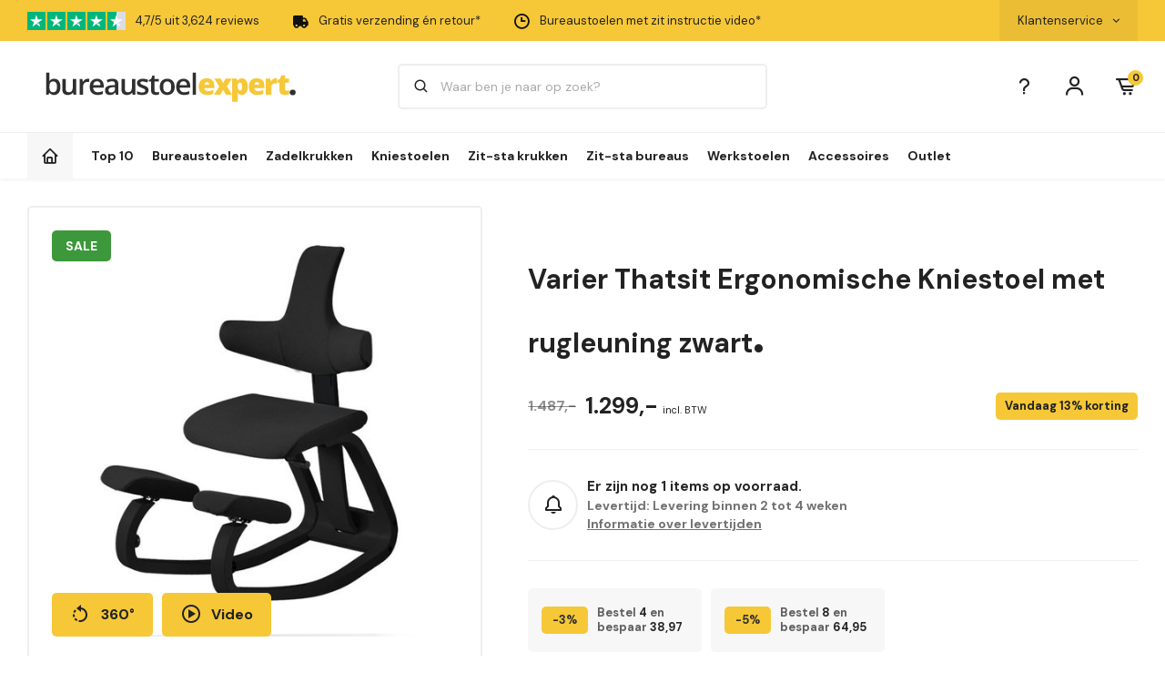

--- FILE ---
content_type: text/html;charset=utf-8
request_url: https://www.bureaustoelexpert.nl/varier-thatsit-ergonomische-kniestoel-met-rugleuni.html
body_size: 13290
content:
  
<!DOCTYPE html>
<html lang="nl">
  
<head>  
<!-- Google Tag Manager -->
<script>(function(w,d,s,l,i){w[l]=w[l]||[];w[l].push({'gtm.start':
new Date().getTime(),event:'gtm.js'});var f=d.getElementsByTagName(s)[0],
j=d.createElement(s),dl=l!='dataLayer'?'&l='+l:'';j.async=true;j.src=
'https://www.googletagmanager.com/gtm.js?id='+i+dl;f.parentNode.insertBefore(j,f);
})(window,document,'script','dataLayer','GTM-TPTN6WKC');</script>
<!-- End Google Tag Manager -->    
  
  <script src="https://analytics.ahrefs.com/analytics.js" data-key="/jcgq9OZvky4wQoAnFJBzg" async></script>
  
  <!-- Lightspeed Netherlands B.V. - Custom head by Hoysem - E-commerce marketing zonder bullsh*t -->   
<meta charset="utf-8"/>
<link rel="canonical" href="https://www.bureaustoelexpert.nl/varier-thatsit-ergonomische-kniestoel-met-rugleuni.html"/>
<meta name="robots" content="index, follow"/>
	   
<link rel="alternate" href="https://www.bureaustoelexpert.nl/index.rss" type="application/rss+xml" title="Nieuwe producten"/>
<meta property="og:url" content="https://www.bureaustoelexpert.nl/varier-thatsit-ergonomische-kniestoel-met-rugleuni.html"/>
<meta property="og:site_name" content="Bureaustoelexpert"/>
<meta property="og:title" content="Varier Thatsit Ergonomische Kniestoel met rugleuning zwart - Bureaustoelexpert"/>
<meta property="og:description" content="Varier Thatsit Ergonomische Kniestoel met rugleuning zwart online bestellen bij Bureaustoelexpert. ✅ 3.500+ klanten geven ons een 4.8/5 ✅ Gratis verzending en retour ✅ Uitgebreide video instructies en persoonlijk advies."/>
    
<meta name="google-site-verification" content="jNZl5FI5IOpfO4NpMB1TK2ick4w277IdE5liu2kxUsc"/>
    
<meta name="google-site-verification" content="wqIdSvUuiyORlcarz1ZY-nBQG6PimEdzEwscCQEKGFk"/>
<!-- Lightspeed Netherlands B.V. - Custom head by Hoysem - E-commerce marketing zonder bullsh*t -->  
      

  
<!-- Leadinfo tracking code -->
<script>
(function(l,e,a,d,i,n,f,o){if(!l[i]){l.GlobalLeadinfoNamespace=l.GlobalLeadinfoNamespace||[];
l.GlobalLeadinfoNamespace.push(i);l[i]=function(){(l[i].q=l[i].q||[]).push(arguments)};l[i].t=l[i].t||n;
l[i].q=l[i].q||[];o=e.createElement(a);f=e.getElementsByTagName(a)[0];o.async=1;o.src=d;f.parentNode.insertBefore(o,f);}
}(window,document,'script','https://cdn.leadinfo.net/ping.js','leadinfo','LI-668E3975B370E'));
</script>  
  
   
    
  
  
  <meta name="keywords" content="Varier, Varier, Thatsit, Ergonomische, Kniestoel, met, rugleuning, zwart" />
  <meta http-equiv="X-UA-Compatible" content="IE=edge,chrome=1">
  <meta name="viewport" content="width=device-width, initial-scale=1, maximum-scale=1, user-scalable=0"/>
  <meta name="apple-mobile-web-app-capable" content="yes">
  <meta name="apple-mobile-web-app-status-bar-style" content="black">
  <meta property="fb:app_id" content="966242223397117"/>
  
  <link rel="shortcut icon" href="https://cdn.webshopapp.com/shops/287231/themes/179560/assets/favicon.ico?20250730112239" type="image/x-icon" />
  <link href='//fonts.googleapis.com/css?family=DM%20Sans:300,400,500,600,700,800,900&display=swap' rel='stylesheet' type='text/css'>
  <link href='//fonts.googleapis.com/css?family=DM%20Sans:300,400,500,600,700,800,900&display=swap' rel='stylesheet' type='text/css'>
  <link rel="stylesheet" href="https://cdn.webshopapp.com/shops/287231/themes/179560/assets/sm-basis.css?20250730112239" />
  <link rel="stylesheet" href="https://cdn.webshopapp.com/assets/gui-2-0.css?2025-02-20" />
  <link rel="stylesheet" href="https://cdn.webshopapp.com/assets/gui-responsive-2-0.css?2025-02-20" />
  <link rel="stylesheet" href="https://cdn.webshopapp.com/shops/287231/themes/179560/assets/settings.css?20250730112239" />
  <link rel="stylesheet" href="https://cdn.webshopapp.com/shops/287231/themes/179560/assets/style.css?20250730112239?851" />
  <link rel="stylesheet" href="https://cdn.webshopapp.com/shops/287231/themes/179560/assets/style2.css?20250730112239?5673" />
  <link rel="stylesheet" href="https://cdn.webshopapp.com/shops/287231/themes/179560/assets/icons-bureaustoelexpert.css?20250730112239" />
  <link rel="stylesheet" href="https://cdn.webshopapp.com/shops/287231/themes/179560/assets/custom.css?20250730112239" />
  
  <script src="https://cdn.webshopapp.com/assets/jquery-1-9-1.js?2025-02-20"></script>
  <script src="https://cdn.webshopapp.com/assets/jquery-ui-1-10-1.js?2025-02-20"></script>
  <script src="https://cdn.webshopapp.com/assets/gui.js?2025-02-20"></script>
	<script src="https://cdn.webshopapp.com/assets/gui-responsive-2-0.js?2025-02-20"></script>

    <script async type="text/javascript">
  window.Trengo = window.Trengo || {};
  window.Trengo.key = 'hiCBaYvBXN4SPd1';

  (function(d) {
    var script = d.createElement('script');
    script.type = 'text/javascript';
    script.async = true;
    script.src = 'https://static.widget.trengo.eu/embed.js'; // Direct script link
    d.getElementsByTagName('head')[0].appendChild(script);
  })(document);
</script>

<title>Varier Thatsit Ergonomische Kniestoel met rugleuning zwart - Bureaustoelexpert</title>
<meta name="description" content="Varier Thatsit Ergonomische Kniestoel met rugleuning zwart online bestellen bij Bureaustoelexpert. ✅ 3.500+ klanten geven ons een 4.8/5 ✅ Gratis verzending en retour ✅ Uitgebreide video instructies en persoonlijk advies."/>
   
  
  
</head>  
  
  
  
  
  
  
  
  
  
  <body><!-- Google Tag Manager (noscript) --><noscript><iframe src="https://www.googletagmanager.com/ns.html?id=GTM-TPTN6WKC"
height="0" width="0" style="display:none;visibility:hidden"></iframe></noscript><!-- End Google Tag Manager (noscript) --><script type="application/ld+json">
{
  "@context": "https://schema.org",
  "@type": "BreadcrumbList",
  "itemListElement": [
    {
      "@type": "ListItem",
      "position": 1,
      "name": "Home",
      "item": "https://www.bureaustoelexpert.nl/"
    }
        ,{
      "@type": "ListItem",
      "position": 2,
      "name": "Varier Thatsit Ergonomische Kniestoel met rugleuning zwart",
      "item": "https://www.bureaustoelexpert.nl/varier-thatsit-ergonomische-kniestoel-met-rugleuni.html"
    }
      ]
}
</script><script type="application/ld+json">
{
  "@context": "https://schema.org",
  "@type": "Organization",
  "@id": "https://www.bureaustoelexpert.nl/#Organization",
  "name": "Bureaustoelexpert",
  "url": "https://www.bureaustoelexpert.nl/",
  "logo": {
    "@type": "ImageObject",
    "url": "https://cdn.webshopapp.com/shops/287231/themes/179560/assets/logo.png?20240722145514",
    "width": 112,
    "height": 112
  },
  "contactPoint": {
    "@type": "ContactPoint",
    "telephone": "0202444873",
    "email": "contact@bureaustoelexpert.nl",
    "areaServed": "NL",
    "availableLanguage": "Dutch"
  },
  "sameAs": [
    "https://www.facebook.com/profile.php?id=100064968672318"
  ],
  "aggregateRating": {
    "@type": "AggregateRating",
	"bestRating": "5",
    "worstRating": "1",
    "ratingValue": "4.9",
    "reviewCount": "241",
    "url": "https://nl.trustpilot.com/review/bureaustoelexpert.nl"
  }
}
</script><script type="application/ld+json">
{
  "@context": "https://schema.org",
  "@type": "WebSite",
  "@id": "https://www.bureaustoelexpert.nl/#WebSite",
  "url": "https://www.bureaustoelexpert.nl/",
  "name": "Bureaustoelexpert",
  "inLanguage": "nl",
  "publisher": {
    "@id": "https://www.bureaustoelexpert.nl/#Organization"
  }
}
</script><script type="application/ld+json">
{
  "@context": "https://schema.org",
  "@type": "Product",
  "@id": "https://www.bureaustoelexpert.nl/varier-thatsit-ergonomische-kniestoel-met-rugleuni.html#Product",
  "name": "Varier Varier Thatsit Ergonomische Kniestoel met rugleuning zwart",
  "image": [
    "https://cdn.webshopapp.com/shops/287231/files/329175207/800x800x2/varier-varier-thatsit-ergonomische-kniestoel-met-r.jpg"
  ],
  "description": "• Comfortabele rugleuning;• Verstelbare kniesteunen ;• Ideale zithoek",
    "brand": {
    "@type": "Brand",
    "name": "Varier"
  },
      "sku": "108379",
        "offers": {
    "@type": "Offer",
    "url": "https://www.bureaustoelexpert.nl/varier-thatsit-ergonomische-kniestoel-met-rugleuni.html",
    "priceCurrency": "EUR",
    "price": "1299.00",
    "itemCondition": "https://schema.org/NewCondition",
        "availability": "https://schema.org/InStock"
      }
}
</script><div class="mobile-menu-overlay menu"></div><div class="mobile-menu"><div class="mobile-menu-inner"><div class="login-wrap"><ul class="ul-reset"><li><a href="https://www.bureaustoelexpert.nl/account/" title="Inloggen"><span class="i-wrap"><i class="bx bx-user"></i></span>Inloggen</a></li></ul></div><div class="categories-wrap"><ul class="ul-reset main-cats"><li ><div class="cat-inner"><a href="https://www.bureaustoelexpert.nl/top-10-bureaustoelen/" title="Top 10">Top 10</a></div></li><li ><div class="cat-inner"><a href="https://www.bureaustoelexpert.nl/bureaustoelen/" title="Bureaustoelen">Bureaustoelen</a></div></li><li ><div class="cat-inner"><a href="https://www.bureaustoelexpert.nl/zadelkrukken/" title="Zadelkrukken">Zadelkrukken</a></div></li><li ><div class="cat-inner"><a href="https://www.bureaustoelexpert.nl/kniestoelen/" title="Kniestoelen">Kniestoelen</a></div></li><li ><div class="cat-inner"><a href="https://www.bureaustoelexpert.nl/zit-sta-krukken/" title="Zit-sta krukken">Zit-sta krukken</a></div></li><li ><div class="cat-inner"><a href="https://www.bureaustoelexpert.nl/zit-sta-bureaus/" title="Zit-sta bureaus">Zit-sta bureaus</a></div></li><li ><div class="cat-inner"><a href="https://www.bureaustoelexpert.nl/werkstoelen/" title="Werkstoelen">Werkstoelen</a></div></li><li ><div class="cat-inner"><a href="https://www.bureaustoelexpert.nl/accessoires-10089346/" title="Accessoires">Accessoires</a></div></li><li ><div class="cat-inner"><a href="https://www.bureaustoelexpert.nl/outlet/" title="Outlet">Outlet</a></div></li><li class="keuzehulp-link"><div class="cat-inner"><a href="#keuzehulp" data-fancybox title="Keuzehulp"><i class="bx bx-question-mark"></i>Keuzehulp</a></div></li></ul></div></div></div><header id="header"><div class="topbar body-wrap"><div class="container"><div class="inner"><ul class="usp-wrap ul-reset mobile-hidden"><li><a href="https://nl.trustpilot.com/review/bureaustoelexpert.nl" data-trustpilot-link target="blank" class="tr-widget dark"><div class="stars"><span class="full"><i class="icon icon-trustpilot-star"></i></span><span class="full"><i class="icon icon-trustpilot-star"></i></span><span class="full"><i class="icon icon-trustpilot-star"></i></span><span class="full"><i class="icon icon-trustpilot-star"></i></span><span class="half"><i class="icon icon-trustpilot-star"></i></span></div><div class="text"><span data-trustpilot-score>4,7</span>/5 uit <span data-trustpilot-count>3,624</span> reviews</div></a></li><li class="usp"><a href="#tooltip-1" data-fancybox><i class="bx bxs-truck"></i>Gratis verzending én retour*</a><div class="usp-tooltip" id="tooltip-1"><div class="inner"><div class="title title-font">Gratis verzending én retour</div><div class="general-content line-height">Wanneer je bestelling niet bevalt kun je deze eenvoudig retour sturen aan ons. Je mag je bestelling retour sturen binnen 14 dagen na levering.   Je kunt je bestelling retour sturen via www.bureaustoelexpert.nl/return</div></div></div></li><li class="usp"><a href="#tooltip-2" data-fancybox><i class="bx bx-time"></i>Bureaustoelen met zit instructie video*</a><div class="usp-tooltip" id="tooltip-2"><div class="inner"><div class="title title-font">Bureaustoelen met zit instructie video</div><div class="general-content line-height">De instelling is net zo belangrijk als een goede bureaustoel</div></div></div></li></ul><ul class="topbar-links ul-reset hidden-xs hidden-sm"><li class="active-link"><a href="https://www.bureaustoelexpert.nl/service/" title="Klantenservice"><span>Klantenservice<i class="fa fa-angle-down"></i></span></a><ul class="dropdown-links ul-reset"><li><a href="https://154217-bureaustoelexpertnl.trengohelp.com/nl" title="Klantenservice">Klantenservice</a></li><li><a href="https://www.bureaustoelexpert.nl/service/shipping-returns/" title="Verzenden &amp; retourneren">Verzenden &amp; retourneren</a></li><li><a href="https://154217-bureaustoelexpertnl.trengohelp.com/nl/5098-betalen" title="Betaalmethoden">Betaalmethoden</a></li><li><a href="https://www.bureaustoelexpert.nl/service/about/" title="Over ons">Over ons</a></li><li><a href="https://www.bureaustoelexpert.nl/service/general-terms-conditions/" title="Algemene voorwaarden">Algemene voorwaarden</a></li><li><a href="https://www.bureaustoelexpert.nl/service/privacy-policy/" title="Privacy policy">Privacy policy</a></li><li><a href="https://www.bureaustoelexpert.nl/service/disclaimer/" title="Disclaimer">Disclaimer</a></li></ul></li></ul></div></div></div><div class="header-main-wrap"><div class="header-fixed-wrap"><div class="main-header body-wrap"><div class="container"><div class="inner"><div class="header-col menu-col hidden-lg"><a href="javascript:;" class="open-menu" tilte="Menu"><i class="bx bx-menu-alt-left"></i></a></div><div class="header-col logo-col"><div class="logo"><a href="https://www.bureaustoelexpert.nl/" title="BureaustoelExpert, de specialist om een bureaustoel te kopen! logo"><img src="https://cdn.webshopapp.com/shops/287231/themes/179560/assets/logo.png?20240722145514" alt="BureaustoelExpert, de specialist om een bureaustoel te kopen! logo" title="BureaustoelExpert, de specialist om een bureaustoel te kopen! logo" height="33" width="275"></a></div></div><div class="header-col search-col hidden-md hidden-sm hidden-xs"><div class="search-bar desktop"><form action="https://www.bureaustoelexpert.nl/collection/" method="get" id="formSearch"  class="search-form desktop"  data-search-type="desktop"><div class="relative search-wrap"><input type="text" name="search" autocomplete="off"  value="" placeholder="Waar ben je naar op zoek?" class="standard-input" data-input="desktop"/><span onclick="$(this).closest('form').submit();" title="Zoeken" class="icon icon-search"><i class="bx bx-search"></i></span><span onclick="$(this).closest('form').find('input').val('').trigger('keyup');" class="icon icon-hide-search hidden"><i class="bx bx-x"></i></span></div></form><div class="search-autocomplete" data-search-type="desktop"><div class="box"><div class="inner-wrap"><div class="results"><div class="feat-categories hidden"><div class="subtitle title-font">Categorieën</div><div class="cats"><ul class="ul-reset"></ul></div></div><div class="search-products hidden"><div class="subtitle title-font">Producten</div><div class="products-livesearch"><ul class="ul-reset"></ul></div></div><div class="notfound">Geen zoekresultaten gevonden...</div></div></div></div></div></div></div><div class="header-col icons-col"><ul class="header-icons flex align-center ul-reset"><li class="help hidden-xs"><a href="#keuzehulp" data-fancybox title="Keuzehulp"><i class="bx bx-question-mark"></i><span class="title">Keuzehulp</span></a></li><li class="account hidden-xs"><a href="https://www.bureaustoelexpert.nl/account/login/" title="Mijn account"><i class="bx bx-user"></i><span class="title">Mijn account</span></a></li><li class="cart"><a href="https://www.bureaustoelexpert.nl/cart/" title="Winkelwagen"><div class="i-wrap"><i class="bx bx-cart-alt"></i><span class="qty" data-cart-qty>0</span></div><span class="title">Winkelwagen</span></a><div class="cart-dropdown"><div class="top-wrap"><div class="cart-title">Jouw winkelwagen</div><div class="amount"><span data-cart-items>0 artikelen</span></div></div><form action="https://www.bureaustoelexpert.nl/cart/update/" method="post"><div class="cart-products hidden" data-cart-products></div></form><div class="nothing-found" data-cart-no-products>Geen producten gevonden...</div><div class="cart-total hidden" data-cart-totals><div class="price-wrap"><div class="total-price"><span class="subtotal">Subtotaal:</span><span class="price" data-cart-total>	0,-
</span></div></div><div class="btn-wrap"><a href="https://www.bureaustoelexpert.nl/cart/" class="btn" title="Bekijk winkelwagen">Bekijk winkelwagen</a><a href="https://www.bureaustoelexpert.nl/checkout/" class="btn" title="Bestellen">Mijn bestelling afronden</a></div></div></div></li></ul></div></div></div></div><div class="search-bar hidden-lg mobile body-wrap mobile"><div class="container"><div class="relative"><form action="https://www.bureaustoelexpert.nl/collection/" method="get" id="formSearchMobile"  class="search-form"  data-search-type="mobile"><div class="relative search-wrap"><input type="text" name="search" autocomplete="off"  value="" placeholder="Zoeken naar…" class="standard-input" data-input="mobile"/><span onclick="$(this).closest('form').submit();" title="Zoeken" class="icon icon-search"><i class="bx bx-search"></i></span><span onclick="$(this).closest('form').find('input').val('').trigger('keyup');" class="icon icon-hide-search hidden"><i class="bx bx-x"></i></span></div></form><div class="search-autocomplete" data-search-type="mobile"><div class="box"><div class="inner-wrap"><div class="results"><div class="feat-categories hidden"><div class="subtitle title-font">Categorieën</div><div class="cats"><ul class="ul-reset"></ul></div></div><div class="search-products hidden"><div class="subtitle title-font">Producten</div><div class="products-livesearch"><ul class="ul-reset"></ul></div></div><div class="notfound">Geen zoekresultaten gevonden...</div></div></div></div></div></div></div></div></div><div class="main-menu hidden-md hidden-sm hidden-xs body-wrap"><div class="container"><div class="inner"><ul class="main-nav ul-reset"><li class="home"><a href="https://www.bureaustoelexpert.nl/" title="Home"><i class="bx bx-home"></i></a></li><li class=""><a href="https://www.bureaustoelexpert.nl/top-10-bureaustoelen/" title="Top 10">Top 10</a></li><li class=""><a href="https://www.bureaustoelexpert.nl/bureaustoelen/" title="Bureaustoelen">Bureaustoelen</a></li><li class=""><a href="https://www.bureaustoelexpert.nl/zadelkrukken/" title="Zadelkrukken">Zadelkrukken</a></li><li class=""><a href="https://www.bureaustoelexpert.nl/kniestoelen/" title="Kniestoelen">Kniestoelen</a></li><li class=""><a href="https://www.bureaustoelexpert.nl/zit-sta-krukken/" title="Zit-sta krukken">Zit-sta krukken</a></li><li class=""><a href="https://www.bureaustoelexpert.nl/zit-sta-bureaus/" title="Zit-sta bureaus">Zit-sta bureaus</a></li><li class=""><a href="https://www.bureaustoelexpert.nl/werkstoelen/" title="Werkstoelen">Werkstoelen</a></li><li class=""><a href="https://www.bureaustoelexpert.nl/accessoires-10089346/" title="Accessoires">Accessoires</a></li><li class=""><a href="https://www.bureaustoelexpert.nl/outlet/" title="Outlet">Outlet</a></li></ul></div></div></div></div></header><div id="keuzehulp"><div class="inner"><div class="questions-wrap"><div class="questions-slider owl-carousel owl-theme"><div class="question question-1" data-step="1"><div class="title-wrap title-font"><div class="i-wrap"><i class="bx bx-user"></i></div><div class="title">Ben jij een <span>...</span></div></div><ul class="answers ul-reset"><li><a href="javascript:;" data-answer="A" data-stop="true" title="Ik koop de bureaustoel voor mijn personeel.">Ik koop de bureaustoel voor mijn personeel.</a></li><li><a href="javascript:;" data-answer="B" title="Ik koop de bureaustoel voor mijzelf.">Ik koop de bureaustoel voor mijzelf.</a></li></ul></div><div class="question question-2" data-step="2"><div class="title-wrap title-font"><div class="i-wrap"><i class="bx bx-ruler"></i></div><div class="title">Wat is je postuur<span>?</span></div></div><ul class="answers ul-reset"><li><a href="javascript:;" data-answer="A" title="Ik heb een slank postuur.">Ik heb een slank postuur.</a></li><li><a href="javascript:;" data-answer="B" title="Ik heb een gemiddeld postuur.">Ik heb een gemiddeld postuur.</a></li><li><a href="javascript:;" data-answer="C" title="Ik heb een zwaarlijvig postuur.">Ik heb een zwaarlijvig postuur.</a></li></ul></div><div class="question question-3" data-step="3"><div class="title-wrap title-font"><div class="i-wrap"><i class="bx bx-time"></i></div><div class="title">Zit je gemiddeld langer dan 4 uur<span>?</span></div></div><ul class="answers ul-reset"><li><a href="javascript:;" data-answer="A" title="Nee, vrijwel altijd minder dan 4 uur.">Nee, vrijwel altijd minder dan 4 uur.</a></li><li><a href="javascript:;" data-answer="B" title="Ja, gemiddeld 4 uur.">Ja, gemiddeld 4 uur.</a></li><li><a href="javascript:;" data-answer="C" title="Ja, vrijwel altijd meer dan 4 uur.">Ja, vrijwel altijd meer dan 4 uur.</a></li></ul></div><div class="question question-4" data-step="4"><div class="title-wrap title-font"><div class="i-wrap"><i class="bx bx-first-aid"></i></div><div class="title">Heb je nek- of rugklachten?</div></div><ul class="answers ul-reset"><li><a href="javascript:;" data-answer="A" data-stop="true" title="Nee, ik heb helemaal geen klachten.">Nee, ik heb helemaal geen klachten.</a></li><li><a href="javascript:;" data-answer="B" data-stop="true" title="Ja, ik heb last één van beide klachten.">Ja, ik heb last één van beide klachten.</a></li><li><a href="javascript:;" data-answer="C" data-stop="true" title="Ja, ik heb last van beide klachten.">Ja, ik heb last van beide klachten.</a></li></ul></div></div></div><div class="final-step hidden"><div class="title-wrap title-font"><div class="i-wrap"><i class="bx bx-check"></i></div><div class="title">Match gevonden<span>!</span></div></div><div class="result-wrap"></div></div><ul class="step-nav questions-step-nav ul-reset"><li class="hidden prev"><a class="btn btn-open with-arrow" href="javascript:;" data-way="prev" title="Vorige stap"><i class="bx bx-left-arrow-alt before"></i>Vorige stap</a></li><li class="next disabled"><a class="btn with-arrow" href="javascript:;" data-way="next" title="Volgende stap"><span>Volgende stap</span><i class="bx bx-right-arrow-alt after"></i></a></li></ul><ul class="step-nav final-step-nav ul-reset hidden"><li class="back"><a class="btn btn-open with-arrow" href="javascript:;" title="Terug naar keuzehulp"><i class="bx bx-left-arrow-alt before"></i>Terug naar keuzehulp</a></li><li class="go"><a class="btn with-arrow" href="" title="Meer informatie"><span>Meer informatie</span><i class="bx bx-right-arrow-alt after"></i></a></li></ul></div></div><main><div class="main-content body-wrap"><div class="message-wrap live-message"><div class="message"><div class="icon info"><i class="fa fa-info"></i></div><div class="text"><ul><li></li></ul></div></div></div><div id="productpage"><div class="container"><div class="productpage-row"><div class="productpage-col left"><div class="product-images"><div class="product-title-wrap hidden-lg"><div class="product-title"><div class="title">Varier Thatsit Ergonomische Kniestoel met rugleuning zwart<span>.</span></div></div><div class="price-discount"><div class="price"><div class="price-old">	1.487,-
</div><div class="price-new-wrap"><div class="price-new">	1.299,-
</div><span class="incl-vat">incl. BTW </span></div></div><div class="discount">Vandaag 13% korting</div></div></div><div class="productpage-slider-outer slider-loading"><ul class="product-labels ul-reset"><li class="product-label product-text-label" style="background:#ff0000;color:#ffffff;">
	Sale
</li><li class="product-label"><div class="i-wrap" style="background: ;"><i class="bx "></i></div><div class="info-tooltip">label--text</div></li><li class="product-label"><div class="i-wrap" style="background: ;"><i class="bx "></i></div><div class="info-tooltip">label--text</div></li></ul><div class="productpage-slider owl-carousel"><a href="https://cdn.webshopapp.com/shops/287231/files/329175207/varier-thatsit-ergonomische-kniestoel-met-rugleuni.jpg" data-fancybox="group"><div class="image-wrap" data-index="0"><img src="https://cdn.webshopapp.com/shops/287231/files/329175207/500x500x2/varier-varier-thatsit-ergonomische-kniestoel-met-r.jpg" alt="Varier Varier Thatsit Ergonomische Kniestoel met rugleuning zwart" title="Varier Thatsit Ergonomische Kniestoel met rugleuning zwart" width="626" height="626"></div></a><a href="https://cdn.webshopapp.com/shops/287231/files/329175205/varier-thatsit-ergonomische-kniestoel-met-rugleuni.jpg" data-fancybox="group"><div class="image-wrap" data-index="1"><img src="https://cdn.webshopapp.com/shops/287231/files/329175205/500x500x2/varier-varier-thatsit-ergonomische-kniestoel-met-r.jpg" alt="Varier Varier Thatsit Ergonomische Kniestoel met rugleuning zwart" title="Varier Thatsit Ergonomische Kniestoel met rugleuning zwart" width="626" height="626"></div></a><a href="https://cdn.webshopapp.com/shops/287231/files/329175206/varier-thatsit-ergonomische-kniestoel-met-rugleuni.jpg" data-fancybox="group"><div class="image-wrap" data-index="2"><img src="https://cdn.webshopapp.com/shops/287231/files/329175206/500x500x2/varier-varier-thatsit-ergonomische-kniestoel-met-r.jpg" alt="Varier Varier Thatsit Ergonomische Kniestoel met rugleuning zwart" title="Varier Thatsit Ergonomische Kniestoel met rugleuning zwart" width="626" height="626"></div></a></div><div class="video-links"><a class="video-link" href="" data-fancybox data-type="iframe"><i class="bx bx-rotate-left"></i><span>360°</span></a><a class="video-link" href="https://youtu.be/Na-MeukkxuI" data-fancybox><i class="bx bx-play-circle"></i><span>Video</span></a></div></div><div class="row thumbs"><div class="thumbs-slider-outer slider-loading"><div class="thumbs-slider owl-carousel"><div class="thumb col-xs-12 active" data-index="0"><div class="image-wrap"><img src="https://cdn.webshopapp.com/shops/287231/files/329175207/200x200x2/varier-varier-thatsit-ergonomische-kniestoel-met-r.jpg" alt="Varier Varier Thatsit Ergonomische Kniestoel met rugleuning zwart" title="Varier Thatsit Ergonomische Kniestoel met rugleuning zwart" width="106" height="106"></div></div><div class="thumb col-xs-12 " data-index="1"><div class="image-wrap"><img src="https://cdn.webshopapp.com/shops/287231/files/329175205/200x200x2/varier-varier-thatsit-ergonomische-kniestoel-met-r.jpg" alt="Varier Varier Thatsit Ergonomische Kniestoel met rugleuning zwart" title="Varier Thatsit Ergonomische Kniestoel met rugleuning zwart" width="106" height="106"></div></div><div class="thumb col-xs-12 " data-index="2"><div class="image-wrap"><img src="https://cdn.webshopapp.com/shops/287231/files/329175206/200x200x2/varier-varier-thatsit-ergonomische-kniestoel-met-r.jpg" alt="Varier Varier Thatsit Ergonomische Kniestoel met rugleuning zwart" title="Varier Thatsit Ergonomische Kniestoel met rugleuning zwart" width="106" height="106"></div></div></div></div></div></div></div><div class="productpage-col right"><div class="product-info"><div class="product-title-wrap hidden-xs hidden-sm hidden-md"><div class="product-title"><div class="title">Varier Thatsit Ergonomische Kniestoel met rugleuning zwart<span>.</span></div></div><div class="price-discount"><div class="price"><div class="price-old">	1.487,-
</div><div class="price-new-wrap"><div class="price-new">	1.299,-
</div><span class="incl-vat">incl. BTW </span></div></div><div class="discount">Vandaag 13% korting</div></div></div><div class="countdown-stock"><div class="stock"><i class="bx bx-bell"></i><div class="text-wrap"><div class="title">Er zijn nog <span>1</span> items op voorraad.</div><div class="subtitle">Levertijd: <span>Levering binnen 2 tot 4 weken</span></div><a href="#productpage-stock-popup" class="stock-info" title="Meer informatie" data-fancybox>Informatie over levertijden</a><div id="productpage-stock-popup"><div class="popup-inner"><div class="title title-font">Wanneer wordt mijn bestelling geleverd?</div><div class="general-content line-height">Als je bestelling op voorraad is in ons eigen magazijn en voor 21:00 uur is besteld, zal deze de volgende werkdag geleverd worden, tenzij anders staat aangeven bij het product. Wanneer de producten niet op voorraad zijn, krijg je bericht met de verwachte leverdatum. Alle bestellingen worden geleverd van maandag t/m vrijdag tussen 09:00-18:00 uur. Per leverancier verschilt de tijdsindicatie voor de levering, zodra deze beschikbaar is zullen wij deze ook met je delen.</div></div></div></div></div></div><div class="staffel-discount"><ul class="staffels ul-reset"><li class="staffel"><div class="staffel-inner"><div class="percentage">-3%</div><div class="text">Bestel <span class="black">4</span> en bespaar <span class="black">	38,97
</span></div></div></li><li class="staffel"><div class="staffel-inner"><div class="percentage">-5%</div><div class="text">Bestel <span class="black">8</span> en bespaar <span class="black">	64,95
</span></div></div></li></ul><a class="discounts-notification" href="https://www.bureaustoelexpert.nl/service/" title="Neem contact op"><div class="title">Wilt u meer dan 10 stuks?</div><div class="link"><span>Neem contact op</span><i class="bx bx-right-arrow-alt"></i></div></a></div><form class="order-form" action="https://www.bureaustoelexpert.nl/cart/add/223403562/" id="product_configure_form" method="post"><input class="standard-input" type="hidden" name="bundle_id" id="product_configure_bundle_id" value=""><div class="cart"><div class="input-wrap"><input class="standard-input" type="text" name="quantity" value="1" /><div class="change"><a href="javascript:;" onclick="updateQuantity('up', $(this));" class="up" title="Up"><i class="bx bx-plus"></i></a><a href="javascript:;" onclick="updateQuantity('down', $(this));" class="down" title="Down"><i class="bx bx-minus"></i></a></div></div><a href="javascript:;" class="btn add-cart add-live productpage" title="Toevoegen aan winkelwagen" data-addcart-list-id="110651486" data-main-product><i class="bx bx-cart-alt"></i>Toevoegen aan winkelwagen</a></div></form><div class="usps-payments"><ul class="usps ul-reset"><li class="usp-item"><i class="bx bx-check-circle"></i>Gratis verzending én retour</li><li class="usp-item"><i class="bx bx-check-circle"></i>Gratis 14 dagen thuis proberen</li><li class="usp-item"><i class="bx bx-check-circle"></i>Minimaal 2 jaar garantie</li></ul><div class="payments-reviews"><ul class="payments ul-reset"><li class="payment-item"><a href="https://www.bureaustoelexpert.nl/service/payment-methods/" title="Betaalmethoden"><img src="https://cdn.webshopapp.com/shops/287231/themes/179560/assets/payment-ideal.png?20250730112239" alt="iDEAL" title="iDEAL" width="50" height="30"/></a></li><li class="payment-item"><a href="https://www.bureaustoelexpert.nl/service/payment-methods/" title="Betaalmethoden"><img src="https://cdn.webshopapp.com/shops/287231/themes/179560/assets/payment-paypal.png?20250730112239" alt="PayPal" title="PayPal" width="50" height="30"/></a></li><li class="payment-item"><a href="https://www.bureaustoelexpert.nl/service/payment-methods/" title="Betaalmethoden"><img src="https://cdn.webshopapp.com/shops/287231/themes/179560/assets/payment-mastercard.png?20250730112239" alt="MasterCard" title="MasterCard" width="50" height="30"/></a></li><li class="payment-item"><a href="https://www.bureaustoelexpert.nl/service/payment-methods/" title="Betaalmethoden"><img src="https://cdn.webshopapp.com/shops/287231/themes/179560/assets/payment-visa.png?20250730112239" alt="Visa" title="Visa" width="50" height="30"/></a></li><li class="payment-item"><a href="https://www.bureaustoelexpert.nl/service/payment-methods/" title="Betaalmethoden"><img src="https://cdn.webshopapp.com/shops/287231/themes/179560/assets/payment-maestro.png?20250730112239" alt="Maestro" title="Maestro" width="50" height="30"/></a></li><li class="payment-item"><a href="https://www.bureaustoelexpert.nl/service/payment-methods/" title="Betaalmethoden"><img src="https://cdn.webshopapp.com/shops/287231/themes/179560/assets/payment-americanexpress.png?20250730112239" alt="American Express" title="American Express" width="50" height="30"/></a></li><li class="payment-item"><a href="https://www.bureaustoelexpert.nl/service/payment-methods/" title="Betaalmethoden"><img src="https://cdn.webshopapp.com/shops/287231/themes/179560/assets/payment-invoice.png?20250730112239" alt="Invoice" title="Invoice" width="50" height="30"/></a></li></ul><a href="https://nl.trustpilot.com/review/bureaustoelexpert.nl" data-trustpilot-link target="blank" class="tr-widget dark"><div class="stars"><span class="full"><i class="icon icon-trustpilot-star"></i></span><span class="full"><i class="icon icon-trustpilot-star"></i></span><span class="full"><i class="icon icon-trustpilot-star"></i></span><span class="full"><i class="icon icon-trustpilot-star"></i></span><span class="half"><i class="icon icon-trustpilot-star"></i></span></div><div class="text"><span data-trustpilot-score>4,7</span>/5 uit <span data-trustpilot-count>3,624</span> reviews</div></a></div></div></div></div></div></div><div class="product-content-block block-margin-top"><div class="container"><div class="productpage-row"><div class="productpage-col left"><div class="best-choice-content content-block"><div class="content-title title-font">Waarom is de Varier Thatsit Ergonomische Kniestoel met rugleuning zwart de beste keuze<span>?</span></div><div class="general-content line-height"><p>Wil je vitaler de dag doorkomen? Neem plaats op de verstelbare Thatsit Kniestoel van Variér. De schommelmechaniek bevordert bloedcirculatie, zuurstoeftoevoer naar de hersenen, met als resultaat een betere concentratie en een gezonde werkhouding. Daarnaast neem je een rechte zithouding aan dankzij de ietwat gekantelde zitting die de ruggenwervel een neutrale positie geeft, overbelasting van de rug voorkomt en de <i>core</i>spieren versterkt.</p></div></div><div class="content-block specs-block"><div class="content-title title-font">Specificaties<span>.</span></div><table class="specs-table"><tr class=""><td>Kleur zitting</td><td>Zwart</td></tr><tr class=""><td>Kleur onderstel</td><td>Zwart</td></tr><tr class=""><td>Materiaal</td><td>Hout, stof, schuim</td></tr><tr class="hidden toggle-spec"><td>Afmetingen (H x B x D)</td><td>100 x 50 x 86 cm</td></tr><tr class="hidden toggle-spec"><td>Zithoogte</td><td>51 cm</td></tr><tr class="hidden toggle-spec"><td>Zitdiepte zitvlak</td><td>39 - 45 cm</td></tr><tr class="hidden toggle-spec"><td>Zitbreedte</td><td>46 cm</td></tr><tr class="hidden toggle-spec"><td>Rugleuning</td><td>Ja, 40 cm hoog en 57 cm breed; in hoogte verstelbaar</td></tr><tr class="hidden toggle-spec"><td>Soort stoel</td><td>Kniestoel</td></tr><tr class="hidden toggle-spec"><td>Model</td><td>Thatsit</td></tr><tr class="hidden toggle-spec"><td>In hoogte verstelbare zitting</td><td>Nee</td></tr><tr class="hidden toggle-spec"><td>Verstelbare kniehoek</td><td>Ja</td></tr><tr class="hidden toggle-spec"><td>Mechanisme</td><td>Schommelmechanisme</td></tr><tr class="hidden toggle-spec"><td>Vloerprotectie voor harde vloer</td><td>ja</td></tr><tr class="hidden toggle-spec"><td>Garantie</td><td>5 jaar</td></tr><tr class="hidden toggle-spec"><td>Montage</td><td>Eenvoudige montage</td></tr><tr class="hidden toggle-spec"><td>Slijtvastheid stof</td><td>100.000 Martindale</td></tr><tr class="hidden toggle-spec"><td>Bekleding</td><td>Revive</td></tr><tr class="hidden toggle-spec"><td>Zitneiging</td><td>Ja</td></tr><tr class="hidden toggle-spec"><td>Andere kleuren</td><td>Op aanvraag; levertijd 6 weken</td></tr></table><a class="btn toggle-specs" href="javascript:;" data-specs-count="20">Toon alle 20 specificaties<i class="bx bx-down-arrow-alt after"></i></a></div></div><div class="productpage-col right"><div class="content-block proscons-video-block"><div class="pros-video-wrap"><div class="col-left"><div class="content-title title-font">Plus- en minpunten<span>.</span></div><ul class="pros-cons ul-reset"><li><div class="i-wrap plus"></div><div class="text">Verstelbare kniesteunen</div></li><li><div class="i-wrap plus"></div><div class="text">Comfortabele rugleuning</div></li><li><div class="i-wrap plus"></div><div class="text">Stimuleert goede houding</div></li><li><div class="i-wrap min"></div><div class="text">Groot om naast bureaustoel te plaatsen</div></li></ul></div><div class="col-right proscons-available"><div class="responsive-iframe"><iframe src='https://www.youtube.com/embed/Na-MeukkxuI' frameborder='0' allowfullscreen></iframe></div></div></div></div><div class="content-block info-block"><div class="content-title title-font">Beschrijving<span>.</span></div><div class="general-content line-height"><h2>Varier Thatsit Kniestoel met rugleuning</h2><p>Wil je vitaler de dag doorkomen? Neem plaats op de verstelbare Thatsit Kniestoel van Variér. De schommelmechaniek bevordert bloedcirculatie, zuurstoeftoevoer naar de hersenen, met als resultaat een betere concentratie en een gezonde werkhouding. Daarnaast neem je een rechte zithouding aan dankzij de ietwat gekantelde zitting die de ruggenwervel een neutrale positie geeft, overbelasting van de rug voorkomt en de <i>core</i>spieren versterkt.</p><h3>Op jouw manier bewegen</h3><p>De Thatsit Kniestoel heeft een verstelbare rugleuning, zitting en verstelbare kniesteunen, zodat de stoel perfect op jouw postuur is af te stellen. De kniesteunen kunnen tegelijkertijd als voetsteun functioneren, waardoor de stoel de vergaande flexibiliteit en bewegingsvrijheid biedt: ideaal voor een optimale bloedcirculatie en het voorkomen van overbelasting door een statische werkhouding. Naast een actieve werkhouding kan men ook tegen de rugleuning leunen zonder de schadelijke effecten van een passieve houding. Werken voelde nog nooit zo vrij!</p><h2>De voordelen op een rijtje</h2><p>Ergonomisch werken op een nieuw niveau - dat is wat deze kniestoel faciliteert en bevordert. Hier zijn alle voordelen nog even samengevat:</p><ul><li>Bevordert een rechte houding</li><li>Traint en versterkt <i>core</i>spieren.</li><li>Ontlast de ruggenwervel</li></ul><p> </p><ul><li>Voorkomt algehele overbelasting</li><li>Bevordert concentratie en energie</li></ul></div></div></div></div></div></div></div></div></main><footer id="footer" class="body-wrap block-margin-top"><div class="usp-bar"><div class="container"><ul class="usp-wrap ul-reset"><li><div class="i-wrap"><i class="icon icon-truck"><span class="path1"></span><span class="path2"></span></i></div><div class="text-wrap"><div class="title title-font">Gratis verzending</div><div class="subtitle">en retour</div></div></li><li><div class="i-wrap"><i class="icon icon-checklist"><span class="path1"></span><span class="path2"></span></i></div><div class="text-wrap"><div class="title title-font">Gratis proberen</div><div class="subtitle">later betalen</div></div></li><li><div class="i-wrap"><i class="icon icon-thumbs-up"><span class="path1"></span><span class="path2"></span></i></div><div class="text-wrap"><div class="title title-font">Minimaal 2 jaar garantie</div><div class="subtitle">op alle producten</div></div></li></ul></div></div><div class="main-footer"><div class="container"><div class="inner"><div class="footer-row"><div class="footer-col contact"><div class="logo"><a href="https://www.bureaustoelexpert.nl/" title="BureaustoelExpert, de specialist om een bureaustoel te kopen! logo"><img src="https://cdn.webshopapp.com/shops/287231/themes/179560/assets/logo.png?20240722145514" alt="BureaustoelExpert, de specialist om een bureaustoel te kopen! logo" title="BureaustoelExpert, de specialist om een bureaustoel te kopen! logo" height="33" width="274"></a></div><div class="phone-mail-wrap"><div class="contact-title">Contact<span>.</span></div><div class="contact-phone"><a href="tel:0202444873" target="_blank"><i class="bx bx-phone-call"></i><span class="text">0202444873</span></a></div><div class="contact-email"><a href="/cdn-cgi/l/email-protection#6c0f0302180d0f182c0e191e090d191f1803090009141c091e18420200" target="_blank"><i class="bx bx-envelope"></i><span class="text"><span class="__cf_email__" data-cfemail="6b0804051f0a081f2b091e190e0a1e181f040e070e131b0e191f450507">[email&#160;protected]</span></span></a></div></div></div><div class="footer-col"><div class="footer-links-wrap"><div class="footer-title footer-toggle title-font"><div class="text">Alle producten<span>.</span></div><i class="bx bx-chevron-right hidden-lg"></i></div><ul class="footer-links ul-reset"><li class="item"><a href="https://www.bureaustoelexpert.nl/top-10-bureaustoelen/" title="Top 10 bureaustoelen">
                  	Top 10 bureaustoelen
                  </a></li><li class="item"><a href="https://www.bureaustoelexpert.nl/bureaustoelen/" title="Bureaustoelen">
                  	Bureaustoelen
                  </a></li><li class="item"><a href="https://www.bureaustoelexpert.nl/service/goede-bureaustoel/" title="Goede bureaustoel voor thuis">
                  	Goede bureaustoel voor thuis
                  </a></li><li class="item"><a href="https://www.bureaustoelexpert.nl/bureaustoelen/directiestoelen/" title="Directiestoelen">
                  	Directiestoelen
                  </a></li><li class="item"><a href="https://www.bureaustoelexpert.nl/bureaustoelen/ergonomische-bureaustoelen/" title="Ergonomische bureaustoelen">
                  	Ergonomische bureaustoelen
                  </a></li><li class="item"><a href="https://www.bureaustoelexpert.nl/bureaustoelen/refurbished-bureaustoelen/" title="Refurbished bureaustoelen">
                  	Refurbished bureaustoelen
                  </a></li><li class="item"><a href="https://www.bureaustoelexpert.nl/zadelkrukken/" title="Zadelkrukken">
                  	Zadelkrukken
                  </a></li><li class="item"><a href="https://www.bureaustoelexpert.nl/service/zadelkruk-met-rugleuning/" title="Zadelkruk met rugleuning">
                  	Zadelkruk met rugleuning
                  </a></li><li class="item"><a href="https://www.bureaustoelexpert.nl/kniestoelen/" title="Kniestoelen">
                  	Kniestoelen
                  </a></li><li class="item"><a href="https://www.bureaustoelexpert.nl/zit-sta-krukken/" title="Zit-sta krukken">
                  	Zit-sta krukken
                  </a></li><li class="item"><a href="https://www.bureaustoelexpert.nl/werkstoelen/" title="Werkstoelen">
                  	Werkstoelen
                  </a></li></ul></div></div><div class="footer-col"><div class="footer-links-wrap"><div class="footer-title footer-toggle title-font"><div class="text">Hulp nodig<span>?</span></div><i class="bx bx-chevron-right hidden-lg"></i></div><ul class="footer-links ul-reset"><li class="item"><a href="https://www.bureaustoelexpert.nl/service" title="Klantenservice" target="_blank">
                  	Klantenservice
                  </a></li><li class="item"><a href="https://www.bureaustoelexpert.nl/service/shipping-returns/" title="Verzending &amp; Retour">
                  	Verzending &amp; Retour
                  </a></li><li class="item"><a href="https://www.bureaustoelexpert.nl/service/showroominformatie/" title="Showroom informatie">
                  	Showroom informatie
                  </a></li><li class="item"><a href="https://www.bureaustoelexpert.nl/service/instructievideos/" title="Instructievideo&#039;s">
                  	Instructievideo&#039;s
                  </a></li><li class="item"><a href="https://www.bureaustoelexpert.nl/service/about/" title="Over Ons">
                  	Over Ons
                  </a></li><li class="item"><a href="https://www.https://www.bureaustoelexpert.nl/service/veelgestelde-vragen/" title="Veelgestelde vragen" target="_blank">
                  	Veelgestelde vragen
                  </a></li><li class="item"><a href="https://www.bureaustoelexpert.nl/service/general-terms-conditions/" title="Algemene Voorwaarden">
                  	Algemene Voorwaarden
                  </a></li><li class="item"><a href="https://www.bureaustoelexpert.nl/service/privacy-policy/" title="Privacy Policy">
                  	Privacy Policy
                  </a></li></ul></div></div><div class="footer-col payment-shipping"><div class="payment-methods"><div class="footer-title title-font"><div class="text">Betaalmethoden<span>.</span></div></div><div class="payments"><a href="https://www.bureaustoelexpert.nl/service/payment-methods/" title="Betaalmethoden"><img src="https://cdn.webshopapp.com/shops/287231/themes/179560/assets/payment-ideal.png?20250730112239" alt="iDEAL" title="iDEAL" width="58" height="35" /></a><a href="https://www.bureaustoelexpert.nl/service/payment-methods/" title="Betaalmethoden"><img src="https://cdn.webshopapp.com/shops/287231/themes/179560/assets/payment-paypal.png?20250730112239" alt="PayPal" title="PayPal" width="58" height="35" /></a><a href="https://www.bureaustoelexpert.nl/service/payment-methods/" title="Betaalmethoden"><img src="https://cdn.webshopapp.com/shops/287231/themes/179560/assets/payment-mastercard.png?20250730112239" alt="MasterCard" title="MasterCard" width="58" height="35" /></a><a href="https://www.bureaustoelexpert.nl/service/payment-methods/" title="Betaalmethoden"><img src="https://cdn.webshopapp.com/shops/287231/themes/179560/assets/payment-visa.png?20250730112239" alt="Visa" title="Visa" width="58" height="35" /></a><a href="https://www.bureaustoelexpert.nl/service/payment-methods/" title="Betaalmethoden"><img src="https://cdn.webshopapp.com/shops/287231/themes/179560/assets/payment-maestro.png?20250730112239" alt="Maestro" title="Maestro" width="58" height="35" /></a><a href="https://www.bureaustoelexpert.nl/service/payment-methods/" title="Betaalmethoden"><img src="https://cdn.webshopapp.com/shops/287231/themes/179560/assets/payment-americanexpress.png?20250730112239" alt="American Express" title="American Express" width="58" height="35" /></a><a href="https://www.bureaustoelexpert.nl/service/payment-methods/" title="Betaalmethoden"><img src="https://cdn.webshopapp.com/shops/287231/themes/179560/assets/payment-invoice.png?20250730112239" alt="Invoice" title="Invoice" width="58" height="35" /></a></div></div></div></div></div></div></div><div class="footer-bottom"><div class="container"><div class="inner"><ul class="bottom-info ul-reset"><li class="copyright">
            © Bureaustoelexpert.nl 2026
          </li></ul></div></div></div></footer><div id="sticky-cart"><div class="container"><div class="inner"><div class="col-left hidden-xs"><div class="image-wrap"><img src="https://cdn.webshopapp.com/shops/287231/files/329175207/300x300x2/varier-varier-thatsit-ergonomische-kniestoel-met-r.jpg" alt="Varier Varier Thatsit Ergonomische Kniestoel met rugleuning zwart" title="Varier Varier Thatsit Ergonomische Kniestoel met rugleuning zwart" height="78" width="78"></div><div class="info-wrap"><div class="product-title title-font">Varier Thatsit Ergonomische Kniestoel met rugleuning zwart</div><div class="price"><div class="price-old">	1.487,-
</div><div class="price-new">	1.299,-
<span class="vat"> Incl. btw</span></div></div></div></div><div class="col-right"><form class="order-form" action="https://www.bureaustoelexpert.nl/cart/add/223403562/" id="product_configure_form_sticky" method="post"><div class="cart"><div class="input-wrap"><input class="standard-input" type="text" name="quantity" value="1" /><div class="change"><a href="javascript:;" onclick="updateQuantity('up', $(this));" class="up" title="Up"><i class="bx bx-plus"></i></a><a href="javascript:;" onclick="updateQuantity('down', $(this));" class="down" title="Down"><i class="bx bx-minus"></i></a></div></div><a href="javascript:;" class="btn add-cart add-live productpage" title="Toevoegen aan winkelwagen"><i class="bx bx-cart-alt"></i>Toevoegen aan winkelwagen</a></div></form></div></div></div></div><script data-cfasync="false" src="/cdn-cgi/scripts/5c5dd728/cloudflare-static/email-decode.min.js"></script><script>
  var ajaxTranslations = {"Add to cart":"Toevoegen aan winkelwagen","Wishlist":"Verlanglijst","Add to wishlist":"Aan verlanglijst toevoegen","Compare":"Vergelijk","Add to compare":"Toevoegen om te vergelijken","Brands":"Merken","Discount":"Korting","Delete":"Verwijderen","Total excl. VAT":"Totaal excl. btw","Shipping costs":"Verzendkosten","Total incl. VAT":"Totaal incl. btw","Read more":"Lees meer","Read less":"Lees minder","January":"Januari","February":"Februari","March":"Maart","May":"Mei","April":"April","June":"Juni","July":"Juli","August":"Augustus","September":"September","October":"Oktober","November":"November","December":"December","Your review has been accepted for moderation.":"Het taalgebruik in uw review is goedgekeurd.","Order":"Order","Date":"Datum","Total":"Totaal","Status":"Status","View product":"Bekijk product","Awaiting payment":"In afwachting van betaling","Awaiting pickup":"Wacht op afhalen","Picked up":"Afgehaald","Shipped":"Verzonden","Cancelled":"Geannuleerd","No products found":"Geen producten gevonden","Awaiting shipment":"Wacht op verzending","No orders found":"No orders found","Additional costs":"Bijkomende kosten","Uw aanvraag is verzonden":"Uw aanvraag is verzonden","Minutes":"Minuten","Hours":"Uur","Seconds":"Seconden","Product":"Product","Quantity":"Aantal","Subtotal":"Subtotaal","Subtotal excl. VAT":"Subtotaal excl. btw","VAT":"btw","Shipping & handling":"Verzending en afhandeling","In stock":"Check de levertijd","Out of stock":"Niet op voorraad","Incl. VAT":"Incl. btw","Article":"Artikel","Articles":"Artikelen","Added":"Toegevoegd","By":"Door","":""};
  var shopCategories = {"9417636":{"id":9417636,"parent":0,"path":["9417636"],"depth":1,"image":388017450,"type":"category","url":"bureaustoelen","title":"Bureaustoelen","description":"","count":53,"subs":{"9417642":{"id":9417642,"parent":9417636,"path":["9417642","9417636"],"depth":2,"image":0,"type":"category","url":"bureaustoelen\/ergonomische-bureaustoelen","title":"Ergonomische bureaustoelen","description":"","count":43},"9417645":{"id":9417645,"parent":9417636,"path":["9417645","9417636"],"depth":2,"image":0,"type":"category","url":"bureaustoelen\/npr-bureaustoelen","title":"NPR-bureaustoelen","description":"","count":6},"9417651":{"id":9417651,"parent":9417636,"path":["9417651","9417636"],"depth":2,"image":0,"type":"category","url":"bureaustoelen\/design-bureaustoelen","title":"Design bureaustoelen","description":"","count":13},"9417657":{"id":9417657,"parent":9417636,"path":["9417657","9417636"],"depth":2,"image":0,"type":"category","url":"bureaustoelen\/luxe-bureaustoelen","title":"Luxe bureaustoelen","description":"","count":19},"9417660":{"id":9417660,"parent":9417636,"path":["9417660","9417636"],"depth":2,"image":0,"type":"category","url":"bureaustoelen\/bureaustoelen-voor-lange-mensen","title":"Bureaustoelen voor lange mensen","description":"","count":11},"9417687":{"id":9417687,"parent":9417636,"path":["9417687","9417636"],"depth":2,"image":0,"type":"category","url":"bureaustoelen\/bureaustoelen-voor-korte-mensen","title":"Bureaustoelen voor korte mensen","description":"","count":17},"12290923":{"id":12290923,"parent":9417636,"path":["12290923","9417636"],"depth":2,"image":0,"type":"category","url":"bureaustoelen\/interstuhl-bureaustoelen","title":"Interstuhl bureaustoelen","description":"","count":20},"13162479":{"id":13162479,"parent":9417636,"path":["13162479","9417636"],"depth":2,"image":0,"type":"category","url":"bureaustoelen\/directiestoelen","title":"Directiestoelen","description":"","count":1},"9417684":{"id":9417684,"parent":9417636,"path":["9417684","9417636"],"depth":2,"image":0,"type":"category","url":"bureaustoelen\/refurbished-bureaustoelen","title":"Refurbished bureaustoelen","description":"","count":5}}},"9417690":{"id":9417690,"parent":0,"path":["9417690"],"depth":1,"image":388018191,"type":"category","url":"zadelkrukken","title":"Zadelkrukken","description":"","count":12,"subs":{"10169649":{"id":10169649,"parent":9417690,"path":["10169649","9417690"],"depth":2,"image":330851858,"type":"category","url":"zadelkrukken\/top-5","title":"Top 5","description":"","count":6},"11277889":{"id":11277889,"parent":9417690,"path":["11277889","9417690"],"depth":2,"image":0,"type":"category","url":"zadelkrukken\/kunststof-kruisvoet","title":"Kunststof kruisvoet","description":"","count":4},"11277931":{"id":11277931,"parent":9417690,"path":["11277931","9417690"],"depth":2,"image":0,"type":"category","url":"zadelkrukken\/aluminium-kruisvoet","title":"Aluminium kruisvoet","description":"","count":5},"11277932":{"id":11277932,"parent":9417690,"path":["11277932","9417690"],"depth":2,"image":0,"type":"category","url":"zadelkrukken\/met-rugleuning","title":"Met rugleuning","description":"","count":4}}},"9417696":{"id":9417696,"parent":0,"path":["9417696"],"depth":1,"image":330841983,"type":"category","url":"kniestoelen","title":"Kniestoelen","description":"","count":12},"9417702":{"id":9417702,"parent":0,"path":["9417702"],"depth":1,"image":388019331,"type":"category","url":"zit-sta-krukken","title":"Zit-sta krukken","description":"","count":22},"9417708":{"id":9417708,"parent":0,"path":["9417708"],"depth":1,"image":389797677,"type":"category","url":"zit-sta-bureaus","title":"Zit-sta bureaus","description":"","count":29,"subs":{"11277940":{"id":11277940,"parent":9417708,"path":["11277940","9417708"],"depth":2,"image":0,"type":"category","url":"zit-sta-bureaus\/thuis-werkplek","title":"Thuis werkplek","description":"","count":4},"11277941":{"id":11277941,"parent":9417708,"path":["11277941","9417708"],"depth":2,"image":0,"type":"category","url":"zit-sta-bureaus\/professioneel-bureau","title":"Professioneel bureau","description":"","count":11}}},"9417705":{"id":9417705,"parent":0,"path":["9417705"],"depth":1,"image":389796876,"type":"category","url":"werkstoelen","title":"Werkstoelen","description":"","count":21,"subs":{"9417711":{"id":9417711,"parent":9417705,"path":["9417711","9417705"],"depth":2,"image":0,"type":"category","url":"werkstoelen\/laboratoriumstoelen","title":"Laboratoriumstoelen","description":"","count":7},"10169689":{"id":10169689,"parent":9417705,"path":["10169689","9417705"],"depth":2,"image":0,"type":"category","url":"werkstoelen\/top-5","title":"Top 5","description":"","count":5}}},"10302472":{"id":10302472,"parent":0,"path":["10302472"],"depth":1,"image":0,"type":"category","url":"thuiswerken","title":"Thuiswerken","description":"","count":23},"9417735":{"id":9417735,"parent":0,"path":["9417735"],"depth":1,"image":389792886,"type":"category","url":"accessoires","title":"Accessoires","description":"","count":9},"10089340":{"id":10089340,"parent":0,"path":["10089340"],"depth":1,"image":330677241,"type":"category","url":"top-10-bureaustoelen","title":"Top 10 bureaustoelen","description":"","count":15},"10089346":{"id":10089346,"parent":0,"path":["10089346"],"depth":1,"image":389793375,"type":"category","url":"accessoires-10089346","title":"Accessoires","description":"","count":42},"10089347":{"id":10089347,"parent":0,"path":["10089347"],"depth":1,"image":421525338,"type":"category","url":"outlet","title":"Outlet","description":"","count":5},"10089701":{"id":10089701,"parent":0,"path":["10089701"],"depth":1,"image":0,"type":"category","url":"keuzehulp","title":"Keuzehulp","description":"","count":0,"subs":{"10089705":{"id":10089705,"parent":10089701,"path":["10089705","10089701"],"depth":2,"image":0,"type":"category","url":"keuzehulp\/ben-jij-een-span-span","title":"Ben jij een <span>...<\/span>","description":"","count":0,"subs":{"10089706":{"id":10089706,"parent":10089705,"path":["10089706","10089705","10089701"],"depth":3,"image":0,"type":"category","url":"keuzehulp\/ben-jij-een-span-span\/ik-koop-de-bureaustoel-voor-mijn-personeel","title":"Ik koop de bureaustoel voor mijn personeel.","description":"stop","count":0},"10089709":{"id":10089709,"parent":10089705,"path":["10089709","10089705","10089701"],"depth":3,"image":0,"type":"category","url":"keuzehulp\/ben-jij-een-span-span\/ik-koop-de-bureaustoel-voor-mijzelf","title":"Ik koop de bureaustoel voor mijzelf.","description":"","count":0}}},"10089711":{"id":10089711,"parent":10089701,"path":["10089711","10089701"],"depth":2,"image":0,"type":"category","url":"keuzehulp\/wat-is-je-postuurspan-span","title":"Wat is je postuur<span>?<\/span>","description":"","count":0,"subs":{"10089712":{"id":10089712,"parent":10089711,"path":["10089712","10089711","10089701"],"depth":3,"image":0,"type":"category","url":"keuzehulp\/wat-is-je-postuurspan-span\/ik-heb-een-slank-postuur","title":"Ik heb een slank postuur.","description":"","count":0},"10089713":{"id":10089713,"parent":10089711,"path":["10089713","10089711","10089701"],"depth":3,"image":0,"type":"category","url":"keuzehulp\/wat-is-je-postuurspan-span\/ik-heb-een-gemiddeld-postuur","title":"Ik heb een gemiddeld postuur.","description":"","count":0},"10089714":{"id":10089714,"parent":10089711,"path":["10089714","10089711","10089701"],"depth":3,"image":0,"type":"category","url":"keuzehulp\/wat-is-je-postuurspan-span\/ik-heb-een-zwaarlijvig-postuur","title":"Ik heb een zwaarlijvig postuur.","description":"","count":0}}},"10089715":{"id":10089715,"parent":10089701,"path":["10089715","10089701"],"depth":2,"image":0,"type":"category","url":"keuzehulp\/zit-je-gemiddeld-langer-dan-4-uurspan-span","title":"Zit je gemiddeld langer dan 4 uur<span>?<\/span>","description":"","count":0,"subs":{"10089716":{"id":10089716,"parent":10089715,"path":["10089716","10089715","10089701"],"depth":3,"image":0,"type":"category","url":"keuzehulp\/zit-je-gemiddeld-langer-dan-4-uurspan-span\/nee-vrijwel-altijd-minder-dan-4-uur","title":"Nee, vrijwel altijd minder dan 4 uur.","description":"","count":0},"10089718":{"id":10089718,"parent":10089715,"path":["10089718","10089715","10089701"],"depth":3,"image":0,"type":"category","url":"keuzehulp\/zit-je-gemiddeld-langer-dan-4-uurspan-span\/ja-gemiddeld-4-uur","title":"Ja, gemiddeld 4 uur.","description":"","count":0},"10089719":{"id":10089719,"parent":10089715,"path":["10089719","10089715","10089701"],"depth":3,"image":0,"type":"category","url":"keuzehulp\/zit-je-gemiddeld-langer-dan-4-uurspan-span\/ja-vrijwel-altijd-meer-dan-4-uur","title":"Ja, vrijwel altijd meer dan 4 uur.","description":"","count":0}}},"10089720":{"id":10089720,"parent":10089701,"path":["10089720","10089701"],"depth":2,"image":0,"type":"category","url":"keuzehulp\/heb-je-nek-of-rugklachten","title":"Heb je nek- of rugklachten?","description":"","count":0,"subs":{"10089721":{"id":10089721,"parent":10089720,"path":["10089721","10089720","10089701"],"depth":3,"image":0,"type":"category","url":"keuzehulp\/heb-je-nek-of-rugklachten\/nee-ik-heb-helemaal-geen-klachten","title":"Nee, ik heb helemaal geen klachten.","description":"stop","count":0},"10089722":{"id":10089722,"parent":10089720,"path":["10089722","10089720","10089701"],"depth":3,"image":0,"type":"category","url":"keuzehulp\/heb-je-nek-of-rugklachten\/ja-ik-heb-last-een-van-beide-klachten","title":"Ja, ik heb last \u00e9\u00e9n van beide klachten.","description":"stop","count":0},"10089724":{"id":10089724,"parent":10089720,"path":["10089724","10089720","10089701"],"depth":3,"image":0,"type":"category","url":"keuzehulp\/heb-je-nek-of-rugklachten\/ja-ik-heb-last-van-beide-klachten","title":"Ja, ik heb last van beide klachten.","description":"stop","count":0}}}}},"10539269":{"id":10539269,"parent":0,"path":["10539269"],"depth":1,"image":0,"type":"category","url":"top-5-kniestoelen","title":"Top 5 kniestoelen","description":"","count":6},"10539342":{"id":10539342,"parent":0,"path":["10539342"],"depth":1,"image":0,"type":"category","url":"top-5-ergonomische-bureaustoelen","title":"Top 5 ergonomische bureaustoelen","description":"","count":12},"10539363":{"id":10539363,"parent":0,"path":["10539363"],"depth":1,"image":0,"type":"category","url":"top-5-bureaustoelen-voor-lange-mensen","title":"Top 5 bureaustoelen voor lange mensen","description":"","count":8},"10539366":{"id":10539366,"parent":0,"path":["10539366"],"depth":1,"image":0,"type":"category","url":"de-top-5-van-mark-van-der-sloot","title":"De top 5 van Mark van der Sloot","description":"","count":6},"10539378":{"id":10539378,"parent":0,"path":["10539378"],"depth":1,"image":0,"type":"category","url":"top-3-bureaustoelen-voor-zware-mensen-tot-200-kg","title":"Top 3 Bureaustoelen voor zware mensen (tot 200 kg)","description":"","count":5},"10539382":{"id":10539382,"parent":0,"path":["10539382"],"depth":1,"image":0,"type":"category","url":"top-5-npr-bureaustoelen","title":"Top 5 NPR bureaustoelen","description":"","count":13}};
  var readMore = 'Lees meer';
  var readLess = 'Lees minder';
  var basicUrl = 'https://www.bureaustoelexpert.nl/';
  var shopId = '287231';
  var assetsUrl = 'https://cdn.webshopapp.com/shops/287231/themes/179560/assets/';
  var searchUrl = 'https://www.bureaustoelexpert.nl/search/';
  var template = 'pages/product.rain';
  var loggedIn = 0;
	var dev = false;
	var shopSsl = true;
	var priceStatus = 'enabled';
  var shopCurrency = '€';
	var showDays = ["1","2","3","4","5"];
  var showCountdown = false;
  var showCountdownFrom = '08';
  var showCountdownTill = '23';
                                                                                                             
	var checkoutActive = false;
	var cartUrl = 'https://www.bureaustoelexpert.nl/cart/';
	var cartPrices = [];
	var	cartJson = false;
	  var cartTotalExcl = '€0,00';
  var cartTotalIncl = '€0,00';
  var cartTotalVat = '€0,00';
  var checkoutDiscount = false;
  var checkoutDiscountIncl = '€0,00';
 
	var keuzehulpAnswers = [{"new_window":false,"url":false,"title":"BBBB"},{"new_window":false,"url":"zadelkrukken","title":"BBAA"},{"new_window":false,"url":"bureaustoelen","title":"AAAA"},{"new_window":false,"url":false,"title":"A"}];
	var checkoutButton = 'Mijn bestelling afronden'

	</script><script src="https://cdn.webshopapp.com/shops/287231/themes/179560/assets/sm-basis.js?20250730112239"></script><script src="//cdnjs.cloudflare.com/ajax/libs/jqueryui-touch-punch/0.2.3/jquery.ui.touch-punch.min.js"></script><script src="https://cdn.webshopapp.com/shops/287231/themes/179560/assets/jquery-countdown.js?20250730112239"></script><script src="https://cdn.webshopapp.com/shops/287231/themes/179560/assets/global.js?20250730112239?5858"></script><!-- [START] 'blocks/body.rain' --><script>
(function () {
  var s = document.createElement('script');
  s.type = 'text/javascript';
  s.async = true;
  s.src = 'https://www.bureaustoelexpert.nl/services/stats/pageview.js?product=110651486&hash=7c21';
  ( document.getElementsByTagName('head')[0] || document.getElementsByTagName('body')[0] ).appendChild(s);
})();
</script><!-- Global site tag (gtag.js) - Google Analytics --><script async src="https://www.googletagmanager.com/gtag/js?id=G-LNSB0Q7F6N"></script><script>
    window.dataLayer = window.dataLayer || [];
    function gtag(){dataLayer.push(arguments);}

        gtag('consent', 'default', {"ad_storage":"denied","ad_user_data":"denied","ad_personalization":"denied","analytics_storage":"denied","region":["AT","BE","BG","CH","GB","HR","CY","CZ","DK","EE","FI","FR","DE","EL","HU","IE","IT","LV","LT","LU","MT","NL","PL","PT","RO","SK","SI","ES","SE","IS","LI","NO","CA-QC"]});
    
    gtag('js', new Date());
    gtag('config', 'G-LNSB0Q7F6N', {
        'currency': 'EUR',
                'country': 'NL'
    });

    </script><script>
    !function(f,b,e,v,n,t,s)
    {if(f.fbq)return;n=f.fbq=function(){n.callMethod?
        n.callMethod.apply(n,arguments):n.queue.push(arguments)};
        if(!f._fbq)f._fbq=n;n.push=n;n.loaded=!0;n.version='2.0';
        n.queue=[];t=b.createElement(e);t.async=!0;
        t.src=v;s=b.getElementsByTagName(e)[0];
        s.parentNode.insertBefore(t,s)}(window, document,'script',
        'https://connect.facebook.net/en_US/fbevents.js');
    $(document).ready(function (){
        fbq('init', '1381891242114676');
                fbq('track', 'ViewContent', {"content_ids":["223403562"],"content_name":"Varier Varier Thatsit Ergonomische Kniestoel met rugleuning zwart","currency":"EUR","value":"1299.00","content_type":"product","source":false});
                fbq('track', 'PageView', []);
            });
</script><noscript><img height="1" width="1" style="display:none" src="https://www.facebook.com/tr?id=1381891242114676&ev=PageView&noscript=1"
    /></noscript><script async src="https://www.googletagmanager.com/gtag/js?id=AW-991261766"></script><script>
    window.dataLayer = window.dataLayer || [];
    function gtag(){dataLayer.push(arguments);}
    gtag('js', new Date());

    gtag('config', 'AW-991261766', {'allow_enhanced_conversions': true});
</script><script>
(function(src) {
var o = 'ITCLKQ';
window[o] = window[o] || function() {(window[o].q=window[o].q||[]).push(arguments)};
window[o].l = 1 * new Date();
var s = document.createElement('script');
var f = document.getElementsByTagName('script')[0];
s.async = 1;s.src = src;f.parentNode.insertBefore(s,f);
})('https://analytics.webgains.io/304898/main.min.js');
ITCLKQ('set', 'internal.api', true);
ITCLKQ('set', 'internal.cookie', true);
ITCLKQ('click');
</script><!-- [END] 'blocks/body.rain' --></body>  
</html>

--- FILE ---
content_type: text/css; charset=UTF-8
request_url: https://cdn.webshopapp.com/shops/287231/themes/179560/assets/settings.css?20250730112239
body_size: 20
content:
/* General
================================================== */
body {
  font-family: "DM Sans", Helvetica, sans-serif;
  font-display: swap;
}
h1, h2, h3, h4, h5, h6, .gui-page-title, .title-font {
  font-family: "DM Sans", Helvetica, sans-serif;
  font-display: swap;
}

/* Headline */
.headline .image {
  background-image: url('https://cdn.webshopapp.com/shops/287231/themes/179560/v/2339751/assets/headline.jpg?20250430170319?20250430170319');
}
/* End headline */

/* Showroom block */
.tags .tag a:hover,
.tags .tag.active a,
.showroom-block .image {
	background-image: url('https://cdn.webshopapp.com/shops/287231/themes/179560/v/2231325/assets/showroom-image.jpg?20250430170319?20240305093637');
}
/* End showroom block */

--- FILE ---
content_type: text/css; charset=UTF-8
request_url: https://cdn.webshopapp.com/shops/287231/themes/179560/assets/style.css?20250730112239?851
body_size: 21928
content:
:root {
	--generalSpacing: 80px;
  --pageSpacing: 30px;
  --accent: #F6C737;
  --accentGreen: #3C983B;
  --accentRed: #B73434;
}

@font-face {
	font-display: auto;
}

body {
	color:#222;
  -webkit-font-smoothing: antialiased;
  text-shadow: 1px 1px 1px x(0,0,0,0.004);
  width:100%;
  font-size: 16px;
  font-display: swap;
}

html.no-scroll {
  margin: 0; 
  height: 100%; 
  overflow: hidden;
}

div[class*=" col-"] {
	margin-left: -.5px;
}

.relative {
	position:relative;
}

.body-wrap {
  position:relative;
  -webkit-transition: -webkit-transform .35s cubic-bezier(.29,.58,.32,1);
  transition: -webkit-transform .35s cubic-bezier(.29,.58,.32,1);
  -o-transition: transform .35s cubic-bezier(.29,.58,.32,1);
  transition: transform .35s cubic-bezier(.29,.58,.32,1);
  transition: transform .35s cubic-bezier(.29,.58,.32,1), -webkit-transform .35s cubic-bezier(.29,.58,.32,1);
}

.body-wrap.cart-open {
  -webkit-transform: translate(-400px, 0px);
      -ms-transform: translate(-400px, 0px);
          transform: translate(-400px, 0px);
}

h1,h2,h3,h4,h5,h6 {
	margin: 0;
}

.line-height {
	line-height: 2em;
}

a,
a:hover,
a:visited,
a:focus {
	color:inherit;
  text-decoration:none;
  outline:none;
}

.ul-reset {
	list-style: none;
  margin: 0;
  padding: 0;
}

.general-content {
  font-size: 1em;
  color: #555;
}

.general-content strong {
	color: #222;
}

.general-content *:first-child {
	margin-top: 0;
}

.general-content *:last-child {
	margin-bottom: 0;
}

.general-content h1,
.general-content h2,
.general-content h3,
.general-content h4,
.general-content h5,
.general-content h6 {
	font-weight: bold;
  color: #222;
  line-height: 1.3em;
  margin-top: 1em;
}

.general-content h1 {
	font-size:2em;
  margin-bottom: .9em;
}
.general-content h2 {
	font-size:1.8em;
  margin-bottom: .7em; 
}
.general-content h3 {
	font-size:1.6em;
  margin-bottom: .6em;
}
.general-content h4 {
	font-size:1.4em;
  margin-bottom: .6em;
}
.general-content h5 {
	font-size:1.2em;
  margin-bottom: .5em;
}
.general-content h6 {
	font-size:1em;
  margin-bottom: .5em;
}

.general-content a,
.general-content a:visited,
.general-content a:active,
.general-content a:hover {
	text-decoration:underline;
  color: var(--accent);
}

.general-content ul {
	padding-left: 25px;
}

.general-content ul li {
	list-style: none;
  position: relative;
}

.general-content ul li:before {
  content: '';
  display: inline-block;
  width: 5px;
  height: 5px;
  border-radius: 50%;
  background: var(--accent);
  vertical-align: middle;
  margin-right: 15px;
}

.general-content img,
.general-content video {
	height: auto;
}

.general-content img,
.general-content video,
.general-content iframe {
	max-width: 100%;
}

.general-content table {
	width: 100%;
}

.general-content table tr td {
	padding: 5px 15px;
}

.responsive-iframe {
  position: relative;
  padding-bottom: 56.25%;
  height: 0;
  overflow: hidden;
  max-width: 100%;
}
.responsive-iframe iframe,
.responsive-iframe object,
.responsive-iframe embed {
  position: absolute;
  top: 0;
  left: 0;
  width: 100%;
  height: 100%;
}

.btn {
  display: -webkit-inline-box;
  display: -ms-inline-flexbox;
  display: inline-flex;
  -webkit-box-align: center;
      -ms-flex-align: center;
          align-items: center;
  -webkit-box-pack: center;
      -ms-flex-pack: center;
          justify-content: center;
  text-align: center;
	height:55px;
  padding:0px 30px;
  background:var(--accent);
  color:#222;
  font-weight:bold;
  font-size:1em;
  border-radius:5px;
  -webkit-transition: -webkit-filter .2s ease-in-out;
  transition: -webkit-filter .2s ease-in-out;
  -o-transition: filter .2s ease-in-out;
  transition: filter .2s ease-in-out;
  transition: filter .2s ease-in-out, -webkit-filter .2s ease-in-out;
}

.btn:active,
.btn:focus,
.btn:visited,
.btn:hover {
	color:#222;
}

.btn i {
	font-size: 1.375em;
}

.btn i.before {
	margin-right: 10px;
}

.btn i.after {
	margin-left: 10px;
}

.btn.with-arrow i {
	-webkit-transition: -webkit-transform .2s ease-in-out;
	transition: -webkit-transform .2s ease-in-out;
	-o-transition: transform .2s ease-in-out;
	transition: transform .2s ease-in-out;
	transition: transform .2s ease-in-out, -webkit-transform .2s ease-in-out;
}

.btn.btn-open {
	background: #fff;
  border: 2px solid #EEE;
}

.btn.btn-green {
	background: var(--accentGreen);
  color: #fff;
}

.title-font {
	font-weight: bold;
}

.title-font span {
	color: var(--accent);
}

.standard-input {
	height: 45px;
  padding: 0px 15px;
  outline: none;
  border-radius: 5px;
  font-size: 14px;
  background: #fff;
  border: 2px solid #eee;
  -webkit-appearance: none;
  -moz-appearance: none;
  -ms-appearance: none;
  -o-appearance: none;
  appearance: none;
}

.standard-input:focus {
	border-color: #000;
}

textarea.standard-input {
	padding: 10px 15px;
}

.standard-input::-webkit-input-placeholder { /* WebKit, Blink, Edge */
	color: #aaa;
}

.standard-input:-moz-placeholder { /* Mozilla Firefox 4 to 18 */
  color: #aaa;
  opacity: 1;
}

.standard-input::-moz-placeholder { /* Mozilla Firefox 19+ */
  color: #aaa;
  opacity: 1;
}

.standard-input:-ms-input-placeholder { /* Internet Explorer 10-11 */
	color: #aaa;
}

.standard-input::-ms-input-placeholder { /* Microsoft Edge */
	color: #aaa;
}

.standard-input.dark-placeholder::-webkit-input-placeholder { /* WebKit, Blink, Edge */
	color: #222;
}

.standard-input.dark-placeholder:-moz-placeholder { /* Mozilla Firefox 4 to 18 */
  color: #222;
  opacity: 1;
}

.standard-input.dark-placeholder::-moz-placeholder { /* Mozilla Firefox 19+ */
  color: #222;
  opacity: 1;
}

.standard-input.dark-placeholder:-ms-input-placeholder { /* Internet Explorer 10-11 */
	color: #222;
}

.standard-input.dark-placeholder::-ms-input-placeholder { /* Microsoft Edge */
	color: #222;
}

.icon {
	display: -webkit-inline-box;
	display: -ms-inline-flexbox;
	display: inline-flex;
}

.icon:before {
	display: -webkit-box;
	display: -ms-flexbox;
	display: flex;
}

.flex {
	display: -webkit-box;
	display: -ms-flexbox;
	display: flex;
}

.inline-flex {
	display: -webkit-inline-box;
	display: -ms-inline-flexbox;
	display: inline-flex;
}

.flex-row {
	-webkit-box-orient: horizontal;
	-webkit-box-direction: normal;
	    -ms-flex-direction: row;
	        flex-direction: row;
}

.flex-column {
	-webkit-box-orient: vertical;
	-webkit-box-direction: normal;
	    -ms-flex-direction: column;
	        flex-direction: column;
}

.flex-wrap {
	-ms-flex-wrap: wrap;
	    flex-wrap: wrap;
}

.space-between {
	-webkit-box-pack: justify;
	    -ms-flex-pack: justify;
	        justify-content: space-between;
}

.justify-start {
	-webkit-box-pack: start;
	    -ms-flex-pack: start;
	        justify-content: flex-start;
}

.justify-center {
	-webkit-box-pack: center;
	    -ms-flex-pack: center;
	        justify-content: center;
}

.justify-end {
	-webkit-box-pack: end;
	    -ms-flex-pack: end;
	        justify-content: flex-end;
}

.align-start {
	-webkit-box-align: start;
	    -ms-flex-align: start;
	        align-items: flex-start;
}

.align-center {
	-webkit-box-align: center;
	    -ms-flex-align: center;
	        align-items: center;
}

.align-end {
	-webkit-box-align: end;
	    -ms-flex-align: end;
	        align-items: flex-end;
}

.align-stretch {
	-ms-flex-item-align: stretch;
	    -ms-grid-row-align: stretch;
	    align-self: stretch;
}

.block-padding {
	padding-top: var(--generalSpacing);
  padding-bottom: var(--generalSpacing);
}

.block-padding-top {
	padding-top: var(--generalSpacing);
}

.block-padding-bottom {
  padding-bottom: var(--generalSpacing);
}

.block-margin {
	margin-top: var(--generalSpacing);
  margin-bottom: var(--generalSpacing);
}

.block-margin-top {
	margin-top: var(--generalSpacing);
}

.block-margin-bottom {
  margin-bottom: var(--generalSpacing);
}

.page-spacing {
	padding-top: var(--pageSpacing);
  padding-bottom: var(--pageSpacing);
}

.page-spacing-top {
	padding-top: var(--pageSpacing);
}

.page-spacing-bottom {
  padding-bottom: var(--pageSpacing);
}

.block-border {
	border-top: 1px solid #eee;
  border-bottom: 1px solid #eee;
}

.block-border-top {
	border-top: 1px solid #eee;
}

.block-border-bottom {
	border-bottom: 1px solid #eee;
}

.block-grey {
	background: #f7f7f7;
}

.image-wrap.grey {
	position: relative;
  background: #fff;
}

.image-wrap.grey:after {
	content: '';
  display: block;
  position: absolute;
  top: 0;
  left: 0;
  width: 100%;
  height: 100%;
  background: rgba(0,0,0,0.03);
}

.image-wrap img {
	width: 100%;
  height: auto;
}

.accent {
  color: var(--accent) !important;
}

.accent-bg {
  background-color: var(--accent) !important;
}

.tr-widget,
.tr-widget .stars {
  display: -webkit-inline-box;
  display: -ms-inline-flexbox;
  display: inline-flex;
  -webkit-box-align: center;
      -ms-flex-align: center;
          align-items: center;
}

.tr-widget .stars span {
  min-width: 20px;
  max-width: 20px;
  min-height: 20px;
  max-height: 20px;
  display: -webkit-box;
  display: -ms-flexbox;
  display: flex;
  -webkit-box-align: center;
      -ms-flex-align: center;
          align-items: center;
  -webkit-box-pack: center;
      -ms-flex-pack: center;
          justify-content: center;
  font-size: 14px;
  color: #fff;
  position: relative;
  background: #DCDCE6;
  z-index: 0;
}

.tr-widget .stars span:not(:last-child){
	margin-right: 2px;
}

.tr-widget .stars span.full:after,
.tr-widget .stars span.half:after {
  content: '';
  position: absolute;
  top: 0;
  left: 0;
  width: 100%;
  height: 100%;
  background: #00B67A;
  z-index: -1;
}

.tr-widget .stars span.half:after {
  width: 50%;
}

.tr-widget .text {
	font-size: 13px;
  margin-left: 10px;
}

.tr-widget.light .text {
	color: #fff;
}

.title-featured {
	display: -webkit-box;
	display: -ms-flexbox;
	display: flex;
  -webkit-box-align: center;
      -ms-flex-align: center;
          align-items: center;
  -webkit-box-pack: justify;
      -ms-flex-pack: justify;
          justify-content: space-between;
  margin-bottom: 80px;
}

.title-featured.small-spacing,
.gui-page-title {
	margin-bottom: 40px;
}

.title-featured .title,
.gui-page-title {
	font-size: 2.5em;
  line-height: 1.3em;
}

.gui-page-title:after {
	content: '.';
  color: var(--accent);
}

.title-featured .right {
	display: -webkit-box;
	display: -ms-flexbox;
	display: flex;
  -webkit-box-align: center;
      -ms-flex-align: center;
          align-items: center;
}

.title-featured .link {
	font-weight: bold;
  text-decoration: underline;
  opacity: .7;
}

.title-featured .link:hover {
	opacity: 1;
  color: var(--accent);
}

.title-featured .slider-nav {
	display: -webkit-box;
	display: -ms-flexbox;
	display: flex;
  -webkit-box-align: center;
      -ms-flex-align: center;
          align-items: center;
  margin-left: 20px;
}

.title-featured .slider-nav li:first-child {
	margin-right:	10px;
}

.title-featured .slider-nav li a {
	display: -webkit-box;
	display: -ms-flexbox;
	display: flex;
  -webkit-box-pack: center;
      -ms-flex-pack: center;
          justify-content: center;
  -webkit-box-align: center;
      -ms-flex-align: center;
          align-items: center;
  min-width: 55px;
  max-width: 55px;
  padding: 0;
  border-radius: 5px;
}

@media (min-width: 1200px) {
  .container {
  	width:100%;
    max-width:1660px;
    padding:0px 30px;
  }
  
  .container.wide {
  	max-width:2060px;
  }
  
  .btn:not(.btn-open):hover {
    -webkit-filter: brightness(95%);
            filter: brightness(95%);
  }
  
  .btn.with-arrow:hover i {
    -webkit-transform: translateX(5px);
        -ms-transform: translateX(5px);
            transform: translateX(5px);
  }
  
  .btn.with-arrow:hover i.before {
    -webkit-transform: translateX(-5px);
        -ms-transform: translateX(-5px);
            transform: translateX(-5px);
  }
  
  .btn.btn-open:hover {
  	border-color: var(--accent);
  }
}

@media (max-width: 1199px) {
	:root {
  	--generalSpacing: 60px;
  }
  
  .title-featured {
    margin-bottom: 60px;
  }
  
  .title-featured.small-spacing,
  .gui-page-title {
    margin-bottom: 30px;
  }
  
  .title-featured .title,
  .gui-page-title {
  	font-size: 2em;
  }
}

@media (max-width: 991px) {
  body {
  	font-size: 14px;
  }
  
  .btn {
  	height: 50px;
    padding: 0 20px;
  }
  
  :root {
  	--generalSpacing: 50px;
  }
  
  .title-featured {
    margin-bottom: 50px;
  }
  
  .title-featured .link {
  	display: none;
  }
  
  .title-featured .slider-nav li a {
    min-width: 50px;
    max-width: 50px;
  }
}

@media (max-width: 767px) {
  :root {
  	--generalSpacing: 40px;
  }
  
  .title-featured {
    margin-bottom: 40px;
  }
  
	.title-featured .title,
  .gui-page-title {
  	font-size: 1.6em;
  }
}
/* End general styles */

/* Header */
#header .topbar {
	background: var(--accent);
}

#header .topbar .inner {
	display: -webkit-box;
	display: -ms-flexbox;
	display: flex;
  -webkit-box-align: stretch;
      -ms-flex-align: stretch;
          align-items: stretch;
  -webkit-box-pack: justify;
      -ms-flex-pack: justify;
          justify-content: space-between;
  height: 45px;
}

#header .topbar .usp-wrap,
#header .topbar .usp-wrap li {
	display: -webkit-box;
	display: -ms-flexbox;
	display: flex;
  -webkit-box-align: center;
      -ms-flex-align: center;
          align-items: center;
}

#header .topbar .usp-wrap li.usp {
  margin-left: 35px;
  font-size: 13px;
}
#header .topbar .usp-wrap li.usp a{
	display: -webkit-box;
	display: -ms-flexbox;
	display: flex;
  -webkit-box-align: center;
      -ms-flex-align: center;
          align-items: center;
}
#header .topbar .usp-wrap li.usp i {
	margin-right: 10px;
  color: #111;
  font-size: 20px;
}
#header .topbar .usp-wrap li.usp .usp-tooltip{
	display: none;
}
.usp-tooltip{
  max-width: 700px;
}
.usp-tooltip .title{
	margin-bottom: 10px;
}
#header .topbar .topbar-links-wrap,
#header .topbar ul.topbar-links,
#header .topbar ul.topbar-links > li.active-link {
	display: -webkit-box;
	display: -ms-flexbox;
	display: flex;
  -webkit-box-align: stretch;
      -ms-flex-align: stretch;
          align-items: stretch;
}

#header .topbar ul.topbar-links > li.active-link {
	position: relative;
}

#header .topbar ul.topbar-links > li.active-link > a {
	display: -webkit-box;
	display: -ms-flexbox;
	display: flex;
  -webkit-box-align: center;
      -ms-flex-align: center;
          align-items: center;
  padding: 0 20px;
  font-size: 13px;
  background: rgba(0,0,0,0.05);
}

#header .topbar ul.topbar-links > li.active-link > a > span i {
	margin-left: 10px;
  color: #111;
}

#header .topbar ul.topbar-links > li.active-link > ul.dropdown-links {
  position: absolute;
  top: 100%;
  right: 0;
  padding: 15px 20px;
  background: #fff;
  min-width: 150px;
  -webkit-box-shadow: 0 0 8px 4px rgba(0,0,0,0.05);
          box-shadow: 0 0 8px 4px rgba(0,0,0,0.05);
  -webkit-transform: scale(0);
  -ms-transform: scale(0);
  transform: scale(0);
  -webkit-transform-origin: top right;
  -ms-transform-origin: top right;
  transform-origin: top right;
  -webkit-transition: -webkit-transform .15s ease-in-out;
  transition: -webkit-transform .15s ease-in-out;
  -o-transition: transform .15s ease-in-out;
  transition: transform .15s ease-in-out;
  transition: transform .15s ease-in-out, -webkit-transform .15s ease-in-out;
  font-size: 13px;
  z-index: 999;
}

#header .topbar ul.topbar-links > li.active-link:hover > ul.dropdown-links {
  -webkit-transform: scale(1);
  -ms-transform: scale(1);
  transform: scale(1);
}

#header .topbar ul.topbar-links > li.active-link > ul.dropdown-links li {
	margin-bottom: 10px;
  white-space: nowrap;
  opacity: 0;
  -webkit-transition: opacity .2s ease-in-out;
  -o-transition: opacity .2s ease-in-out;
  transition: opacity .2s ease-in-out;
}

#header .topbar ul.topbar-links > li.active-link:hover > ul.dropdown-links li {
  opacity: 1;
  -webkit-transition-delay: .15s;
  -o-transition-delay: .15s;
  transition-delay: .15s;
}

#header .topbar ul.topbar-links > li.active-link > ul.dropdown-links li:last-child {
	margin-bottom: 0;
}

#header .topbar ul.topbar-links > li.active-link > ul.dropdown-links li a {
	display: -webkit-box;
	display: -ms-flexbox;
	display: flex;
  -webkit-box-align: center;
      -ms-flex-align: center;
          align-items: center;
}

#header .topbar ul.topbar-links > li.active-link > ul.dropdown-links li a:hover {
	color: var(--accent);
}

#header .main-header {
	background: #fff;
  border-bottom: 1px solid #eee;
}

#header .main-header .inner {
	display: -webkit-box;
	display: -ms-flexbox;
	display: flex;
  -webkit-box-align: center;
      -ms-flex-align: center;
          align-items: center;
  padding: 25px 0;
}

#header .main-header .header-col {
  display: -webkit-box;
  display: -ms-flexbox;
  display: flex;
  -webkit-box-align: center;
      -ms-flex-align: center;
          align-items: center;
  -webkit-box-pack: start;
      -ms-flex-pack: start;
          justify-content: flex-start;
	-webkit-box-flex: 1;
	    -ms-flex: 1;
	        flex: 1;
}

#header .main-header .header-col.search-col {
	-webkit-box-pack: center;
	    -ms-flex-pack: center;
	        justify-content: center;
}

#header .main-header .header-col.icons-col {
	-webkit-box-pack: end;
	    -ms-flex-pack: end;
	        justify-content: flex-end;
}

#header .main-header .logo img {
	height: 33px;
  width: auto;
}

#header .search-bar {
	width: 100%;
  position: relative;
}

#header .search-bar.desktop {
	max-width: 450px;
  margin: 0 auto;
}

#header .search-bar form {
  width: 100%;
 	position: relative; 
}

#header .search-bar form input[type="text"] {
	width: 100%;
  height: 50px;
  padding-left: 45px;
}

#header .search-bar form input[type="text"]:focus {
	border-color: #ddd;
}

#header .search-bar form .icon {
	position: absolute;
  top: 0;
  left: 0;
  width: 35px;
  font-size: 18px;
  height: 100%;
  display: -webkit-box;
  display: -ms-flexbox;
  display: flex;
  -webkit-box-align: center;
      -ms-flex-align: center;
          align-items: center;
  -webkit-box-pack: end;
      -ms-flex-pack: end;
          justify-content: flex-end;
}

.search-autocomplete {
  display: none;
  position: absolute;
  top: calc(100% - 2px);
  left: 0;
  padding: 20px;
  padding-top: 10px;
  background: #fff;
  z-index: 99999;
  width: 100%;
  border: 2px solid #eee;
  border-top: 0;
  border-radius: 0 0 5px 5px;
}

.search-autocomplete.focus {
	border-color: #ddd;
}

.search-autocomplete .subtitle {
  padding-bottom: 5px;
  border-bottom: 1px solid #eee;
  margin-bottom: 10px;
}

.search-autocomplete.has-products .feat-categories {
	margin-bottom: 20px;
}

.search-autocomplete ul {
	font-size: 14px;
}

.search-autocomplete ul li {
	margin-bottom: 5px;
}

.search-autocomplete ul li:last-child {
  margin-bottom: 0;
}

.search-autocomplete ul li a {
	display: -webkit-box;
	display: -ms-flexbox;
	display: flex;
  -webkit-box-align: center;
      -ms-flex-align: center;
          align-items: center;
  -webkit-box-pack: justify;
      -ms-flex-pack: justify;
          justify-content: space-between;
  font-weight: bold;
}

.search-autocomplete ul li a:hover {
	color: var(--accent);
}

.search-autocomplete ul li a span {
  opacity: .5;
  font-size: .9em;
}

.search-autocomplete .notfound {
	display: none;
  font-size: 14px;
  opacity: .5;
  font-style: italic;
}

.search-autocomplete.noresults .notfound {
	display: block;
}

#header .main-header .header-icons,
#header .main-header .header-icons li a {
	display: -webkit-box;
	display: -ms-flexbox;
	display: flex;
  -webkit-box-align: center;
      -ms-flex-align: center;
          align-items: center;
}

#header .main-header .header-icons li:not(:last-child) {
	margin-right: 60px;
}

#header .main-header .header-icons li a i {
	font-size: 26px;
  display: -webkit-inline-box;
  display: -ms-inline-flexbox;
  display: inline-flex;
}

#header .main-header .header-icons li a span.title {
	margin-left: 10px;
  font-size: 14px;
  font-weight: bold;
}

#header .main-header .header-icons li a:hover span.title {
	color: var(--accent);
}

#header .main-header .header-icons li a .i-wrap {
	position: relative;
  display: -webkit-box;
  display: -ms-flexbox;
  display: flex;
}

#header .main-header .header-icons li a .i-wrap .qty {
  position: absolute;
  top: -5px;
  right: -6px;
  background: var(--accent);
  font-weight: bold;
  width: 17px;
  height: 17px;
  border-radius: 50%;
  font-size: 11px;
  text-align: center;
  line-height: 17px;
}

#header .main-menu {
	background: #fff;
  -webkit-box-shadow: 0 2px 4px 0 rgba(0,0,0,0.05);
          box-shadow: 0 2px 4px 0 rgba(0,0,0,0.05);
}

#header .main-menu .main-nav {
	height: 50px;
}

#header .main-menu .main-nav,
#header .main-menu .main-nav > li {
	display: -webkit-box;
	display: -ms-flexbox;
	display: flex;
  -webkit-box-align: stretch;
      -ms-flex-align: stretch;
          align-items: stretch;
}

#header .main-menu .main-nav > li:not(:last-child) {
	margin-right: 30px;
}

#header .main-menu .main-nav > li > a {
	display: -webkit-box;
	display: -ms-flexbox;
	display: flex;
  -webkit-box-align: center;
      -ms-flex-align: center;
          align-items: center;
  font-size: 15px;
  font-weight: bold;
}

#header .main-menu .main-nav > li.home > a {
  -webkit-box-pack: center;
      -ms-flex-pack: center;
          justify-content: center;
  font-size: 20px;
  background: #f7f7f7;
  min-width: 50px;
}

#header .main-menu .main-nav > li.active > a,
#header .main-menu .main-nav > li:hover > a {
	color: var(--accent);
}

#header.fixed .main-menu {
  position: fixed;
  top: 0;
  left: 0;
  width: 100%;
  z-index: 999;
  background: #fff;
}
#header .header-main-wrap.fixed {
  position: fixed;
  top: 0;
  left: 0;
  width: 100%;
  z-index: 999;
  background: #fff;
}

@media (max-width: 1599px) {
  #header .main-header .header-icons li a span.title {
  	display: none;
  }
  
  #header .main-header .header-icons li:not(:last-child) {
  	margin-right: 30px;
  }
}

@media (max-width: 1399px) {
  #header .main-menu .main-nav > li:not(:last-child) {
  	margin-right: 20px;
  }
  
  #header .main-menu .main-nav > li > a {
  	font-size: 14px;
  }
}

@media (max-width: 1199px) {
  #header.fixed .header-fixed-wrap {
    position: fixed;
    top: 0;
    left: 0;
    width: 100%;
    z-index: 999;
    background: #fff;
  }
  
  #header .main-header .inner {
  	padding: 20px 0;
  }
  
  #header .main-header .open-menu {
    display: -webkit-box;
    display: -ms-flexbox;
    display: flex;
    padding: 15px;
    margin: -15px;
    font-size: 25px; 
  }
  
  #header .main-header .header-icons li a i {
  	font-size: 25px;
  }
  
  #header .main-header .header-col.logo-col {
  	-webkit-box-pack: center;
  	    -ms-flex-pack: center;
  	        justify-content: center;
  }
  
  #header .main-header .logo img {
  	height: 30px;
  }
  
  #header .search-bar.mobile {
  	border-bottom: 1px solid #eee;
    background: #fff;
  }
  
  #header .search-bar.mobile form {
  	max-width: unset;
    margin: 0;
  }
  
  #header .search-bar.mobile form input[type="text"] {
  	border: none;
    height: 45px;
    padding-left: 30px;
  }
  
  #header .search-bar form .icon {
    -webkit-box-pack: start;
        -ms-flex-pack: start;
            justify-content: flex-start;
  }
  
  .search-autocomplete {
    border: 1px solid #eee;
    padding: 20px;
    top: 100%;
  }
}

@media (max-width: 991px) {
  #header .main-header .inner {
  	padding: 15px 0;
  }
  
  #header .main-header .logo img {
  	height: 25px;
  }
  
  #header .main-header .header-icons li:not(:last-child) {
  	margin-right: 20px;
  }
  
  #header .main-header .open-menu,
  #header .main-header .header-icons li a i {
  	font-size: 23px;
  }
  
  #header .topbar .usp-wrap.mobile-hidden {
  	height: 45px;
    opacity: 0;
  }
  
  #header .topbar .usp-wrap li,
  #header .topbar .usp-wrap li.usp {
    margin: 0;
    -webkit-box-pack: center;
        -ms-flex-pack: center;
            justify-content: center;
  }
  
  #header .search-wrap form > a {
    -webkit-box-pack: start;
        -ms-flex-pack: start;
            justify-content: flex-start;
    width: auto;
  }
  
  #header .search-wrap.mobile form > input[type="text"] {
  	padding-left: 25px;
  }
}

@media (max-width: 767px) {
  #header .topbar .inner,
  #header .topbar .usp-wrap.mobile-hidden {
  	height: 40px;
  }
  
  #header .main-header .logo img {
  	height: 23px;
  }
  
  #header .search-wrap.mobile form > input[type="text"] {
  	height: 40px;
  }
}
/* End header */

/* Mobile menu */
.mobile-menu {
  position: fixed;
  top: 0;
  left: 0;
  height: 100%;
  width: 300px;
  background: #fff;
  z-index: 9999;
  overflow-x: hidden;
  -webkit-transform: translate(-300px, 0px);
      -ms-transform: translate(-300px, 0px);
          transform: translate(-300px, 0px);
  -webkit-transition: -webkit-transform .35s cubic-bezier(.29,.58,.32,1);
  transition: -webkit-transform .35s cubic-bezier(.29,.58,.32,1);
  -o-transition: transform .35s cubic-bezier(.29,.58,.32,1);
  transition: transform .35s cubic-bezier(.29,.58,.32,1);
  transition: transform .35s cubic-bezier(.29,.58,.32,1), -webkit-transform .35s cubic-bezier(.29,.58,.32,1);
}

.mobile-menu.mobile-menu-open {
  -webkit-transform: translate(0px, 0px);
      -ms-transform: translate(0px, 0px);
          transform: translate(0px, 0px);
}
.body-wrap.mobile-menu-open {
  -webkit-transform: translate(300px, 0px);
      -ms-transform: translate(300px, 0px);
          transform: translate(300px, 0px);
}

.mobile-menu-overlay {
  position:fixed;
  top:0;
  left:0;
  width:100%;
  height:100%;
  background:rgba(0,0,0,0.3);
  z-index:9999;
  overflow:hidden;
  opacity:0;
  visibility:hidden;
  -webkit-transition: all .35s cubic-bezier(.29,.58,.32,1);
  -o-transition: all .35s cubic-bezier(.29,.58,.32,1);
  transition: all .35s cubic-bezier(.29,.58,.32,1);
}

.mobile-menu-overlay.mobile-menu-open {
  opacity:1;
  visibility:visible;
}

.mobile-menu .logo a {
  display: -webkit-box;
  display: -ms-flexbox;
  display: flex;
  -webkit-box-align: center;
      -ms-flex-align: center;
          align-items: center;
  -webkit-box-pack: center;
      -ms-flex-pack: center;
          justify-content: center;
  padding: 20px 80px;
  border-bottom: 1px solid #eee;
}

.mobile-menu .logo img {
	width: 100%;
  height: auto;
}

.mobile-menu .login-wrap {
	padding: 15px;
  border-bottom: 1px solid #eee;
}

.mobile-menu .login-wrap ul {
  margin: -5px 0;
}

.mobile-menu .login-wrap ul li {
	padding: 5px 0;
}

.mobile-menu .login-wrap ul li a {
	display: -webkit-box;
	display: -ms-flexbox;
	display: flex;
  -webkit-box-align: center;
      -ms-flex-align: center;
          align-items: center;
  height: 45px;
  background: #f7f7f7;
  padding: 10px;
  font-weight: bold;
}

.mobile-menu .login-wrap ul li a .i-wrap {
  display: -webkit-inline-box;
  display: -ms-inline-flexbox;
  display: inline-flex;
  -webkit-box-align: center;
      -ms-flex-align: center;
          align-items: center;
  -webkit-box-pack: center;
      -ms-flex-pack: center;
          justify-content: center;
  min-width: 30px;
  max-width: 30px;
  min-height: 30px;
  max-height: 30px;
  border-radius: 50%;
  background: rgba(0,0,0,0.07);
  margin-right: 10px;
  font-size: 14px;
  text-transform: uppercase;
}

.mobile-menu .login-wrap ul li.loggedin {
	display: -webkit-box;
	display: -ms-flexbox;
	display: flex;
  -webkit-box-align: center;
      -ms-flex-align: center;
          align-items: center;
}

.mobile-menu .login-wrap ul li.loggedin a.account-link {
	-webkit-box-flex: 10;
	    -ms-flex-positive: 10;
	        flex-grow: 10;
}

.mobile-menu .login-wrap ul li.loggedin a.account-link .i-wrap {
	background: var(--accent);
}

.mobile-menu .login-wrap ul li.loggedin a.logout-link {
	padding: 0;
  background: none;
  margin-left: 15px;
}

.mobile-menu .login-wrap ul li.loggedin a.logout-link .i-wrap {
	margin: 0;
}

.mobile-menu .categories-wrap {
	padding: 15px;
}

.mobile-menu .categories-wrap > ul {
	margin: -7px 0;
}

.mobile-menu .categories-wrap > ul > li > .cat-inner {
  display: -webkit-box;
  display: -ms-flexbox;
  display: flex;
  -webkit-box-align: stretch;
      -ms-flex-align: stretch;
          align-items: stretch;
  font-weight: bold;
}

.mobile-menu .categories-wrap > ul > li > .cat-inner > a {
	display: -webkit-box;
	display: -ms-flexbox;
	display: flex;
  -webkit-box-align: center;
      -ms-flex-align: center;
          align-items: center;
  padding: 7px 0;
}

.mobile-menu .categories-wrap > ul > li > .cat-inner > a {
	-webkit-box-flex: 10;
	    -ms-flex-positive: 10;
	        flex-grow: 10;
}

.mobile-menu .categories-wrap > ul > li > .cat-inner > a.more-cats {
  -webkit-box-pack: end;
      -ms-flex-pack: end;
          justify-content: flex-end;
	-webkit-box-flex: unset;
	    -ms-flex-positive: unset;
	        flex-grow: unset;
  width: 30px;
}

.mobile-menu .categories-wrap > ul > li.keuzehulp-link i {
  display: -webkit-box;
  display: -ms-flexbox;
  display: flex;
  width: 25px;
  height: 25px;
  -webkit-box-align: center;
      -ms-flex-align: center;
          align-items: center;
  -webkit-box-pack: center;
      -ms-flex-pack: center;
          justify-content: center;
  border-radius: 50%;
  background: var(--accent);
  margin-right: 7px;
  font-size: 15px;
}

.mobile-menu .categories-wrap a.more-cats i {
	-webkit-transition: all .15s ease-in-out;
	-o-transition: all .15s ease-in-out;
	transition: all .15s ease-in-out;
}

.mobile-menu .categories-wrap li.active > .cat-inner > a.more-cats i {
	-webkit-transform: rotate(90deg);
	    -ms-transform: rotate(90deg);
	        transform: rotate(90deg);
}

.mobile-menu .categories-wrap ul.subs {
  display: none;
  padding-left: 15px;
  border-left: 2px solid #eee;
  font-size: .95em;
}

.mobile-menu .categories-wrap ul.subs.active {
	display: block;
}

.mobile-menu .categories-wrap ul.subs li {
	opacity: .8;
  -webkit-transition: all .15s ease-in-out;
  -o-transition: all .15s ease-in-out;
  transition: all .15s ease-in-out;
}

.mobile-menu .categories-wrap ul.subs li.active {
	opacity: 1;
}

.mobile-menu .categories-wrap ul.subs li.active > .cat-inner > a {
	font-weight: bold;
}

.mobile-menu .categories-wrap ul.subs li .cat-inner {
	display: -webkit-box;
	display: -ms-flexbox;
	display: flex;
  -webkit-box-align: center;
      -ms-flex-align: center;
          align-items: center;
}

.mobile-menu .categories-wrap ul.subs li a {
  display: -webkit-box;
  display: -ms-flexbox;
  display: flex;
  -webkit-box-align: center;
      -ms-flex-align: center;
          align-items: center;
	padding: 5px 0;
  -webkit-box-flex: 10;
      -ms-flex-positive: 10;
          flex-grow: 10;
}

.mobile-menu .categories-wrap ul.subs li a.more-cats {
  -webkit-box-pack: end;
      -ms-flex-pack: end;
          justify-content: flex-end;
	-webkit-box-flex: unset;
	    -ms-flex-positive: unset;
	        flex-grow: unset;
  width: 30px;
}

.mobile-menu .extra-link {
	display: -webkit-box;
	display: -ms-flexbox;
	display: flex;
  width: 100%;
  padding: 15px;
  border-top: 1px solid #eee;
  font-weight: bold;
}

.mobile-menu ul.shop-settings .flag {
  min-width: 30px;
  max-width: 30px;
  min-height: 30px;
  max-height: 30px;
  border-radius: 50%;
  overflow: hidden;
  border: 1px solid #eee;
  display: -webkit-box;
  display: -ms-flexbox;
  display: flex;
  -webkit-box-pack: center;
      -ms-flex-pack: center;
          justify-content: center;
  -webkit-box-align: center;
      -ms-flex-align: center;
          align-items: center;
}

.mobile-menu ul.shop-settings .flag img {
  -o-object-fit: cover;
     object-fit: cover;
  width: 30px;
  height: 30px;
}


.mobile-menu ul.shop-settings .i-wrap {
  display: -webkit-inline-box;
  display: -ms-inline-flexbox;
  display: inline-flex;
  -webkit-box-align: center;
      -ms-flex-align: center;
          align-items: center;
  -webkit-box-pack: center;
      -ms-flex-pack: center;
          justify-content: center;
  min-width: 30px;
  max-width: 30px;
  min-height: 30px;
  max-height: 30px;
  border-radius: 50%;
  background: rgba(0,0,0,0.07);
  margin-right: 10px;
  font-size: 14px;
  text-transform: uppercase;
  font-weight: bold;
}
.mobile-menu ul.shop-settings > li > .inner,
.mobile-menu ul.shop-settings > li > .inner .cur-option {
	display: -webkit-box;
	display: -ms-flexbox;
	display: flex;
  -webkit-box-align: center;
      -ms-flex-align: center;
          align-items: center;
}

.mobile-menu ul.shop-settings .flag,
.mobile-menu ul.shop-settings .i-wrap {
	margin-right: 10px;
}

.mobile-menu ul.shop-settings > li > .inner > a {
	font-weight: bold;
  display: -webkit-box;
  display: -ms-flexbox;
  display: flex;
  -webkit-box-align: center;
      -ms-flex-align: center;
          align-items: center;
  -webkit-box-pack: justify;
      -ms-flex-pack: justify;
          justify-content: space-between;
  width: 100%;
  padding: 15px;
  border-top: 1px solid #eee;
}

.mobile-menu ul.shop-settings > li > .inner .more-cats i {
	-webkit-transition: all .15s ease-in-out;
	-o-transition: all .15s ease-in-out;
	transition: all .15s ease-in-out;
}

.mobile-menu ul.shop-settings > li.active > .inner .more-cats i {
	-webkit-transform: rotate(90deg);
	    -ms-transform: rotate(90deg);
	        transform: rotate(90deg);
}

.mobile-menu ul.shop-settings ul.subs {
	display: none;
  padding: 15px;
  padding-top: 0px;
}

.mobile-menu ul.shop-settings ul.subs li a {
	display: -webkit-box;
	display: -ms-flexbox;
	display: flex;
  -webkit-box-align: center;
      -ms-flex-align: center;
          align-items: center;
  padding: 5px 0;
}
/* End mobile menu */

/* Headline */
.headline {
	padding-top: 30px;
}

.headline .inner {
	display: -webkit-box;
	display: -ms-flexbox;
	display: flex;
}

.headline .image {
  display: -webkit-box;
  display: -ms-flexbox;
  display: flex;
  -webkit-box-align: end;
      -ms-flex-align: end;
          align-items: flex-end;
	background-size: cover;
  background-repeat: no-repeat;
  background-position: center center;
  min-width: 54%;
  max-width: 54%;
  min-height: 510px;
  padding: 20px;
}

.headline .image .content-box {
	background: rgba(255,255,255,0.95);
  padding: 20px;
  width: 100%;
}

.headline .image .content-box ul {
	display: -webkit-box;
	display: -ms-flexbox;
	display: flex;
  -webkit-box-align: center;
      -ms-flex-align: center;
          align-items: center;
  -webkit-box-pack: justify;
      -ms-flex-pack: justify;
          justify-content: space-between;
}

.headline .image .content-box ul li.usp {
  display: -webkit-box;
  display: -ms-flexbox;
  display: flex;
  -webkit-box-align: center;
      -ms-flex-align: center;
          align-items: center;
  font-size: 13px;
}

.headline .image .content-box ul li.usp i {
  margin-right: 10px;
  color: var(--accent);
  font-size: 20px;
}

.headline .content {
	-webkit-box-flex: 10;
	    -ms-flex-positive: 10;
	        flex-grow: 10;
  padding: 70px;
  padding-right: 0;
  display: -webkit-box;
  display: -ms-flexbox;
  display: flex;
  -webkit-box-align: center;
      -ms-flex-align: center;
          align-items: center;
}

.headline .text-box .title {
	font-size: 2.5em;
  line-height: 1.3em;
  margin-bottom: 15px;
}

.headline .text-box .btn {
	margin-top: 30px;
}

@media (max-width: 1399px) {
  .headline .content {
  	padding: 50px;
    padding-right: 0;
  }
  
  .headline .text-box .title {
  	font-size: 2em;
  }
  
  .headline .image .content-box ul li,
  .headline .image .content-box ul li.usp {
    display: -webkit-box;
    display: -ms-flexbox;
    display: flex;
  	-webkit-box-pack: center;
  	    -ms-flex-pack: center;
  	        justify-content: center;
  }
  
  .headline .image .content-box ul.mobile-hidden {
  	height: 20px;
    opacity: 0;
  }
}

@media (max-width: 991px) {
  .headline .inner {
  	-webkit-box-orient: vertical;
  	-webkit-box-direction: reverse;
  	    -ms-flex-direction: column-reverse;
  	        flex-direction: column-reverse;
  }
  
  .headline .image {
    min-width: 100%;
    max-width: 100%;
    min-height: unset;
    padding-top: 50%;
  }
  
  .headline .content {
    padding: 0;
    padding-bottom: 30px;
  }
}

@media (max-width: 767px) {
  .headline .image,
  .headline .image .content-box {
  	padding: 15px;
  }
  
  .headline .image {
  	padding-top: 50%;
  }
  
  .headline .text-box .title {
  	font-size: 1.6em;
    margin-bottom: 10px;
  }
  
  .headline .text-box .btn {
  	margin-top: 20px;
  }
}
/* End headline */
/* Home text */
.home-text .title-featured{
  text-align: center;
  margin-bottom: 15px;
  -webkit-box-pack: center;
      -ms-flex-pack: center;
          justify-content: center;
}
.home-text .text-box{
	max-width: 65%;
  margin: 0 auto;
  text-align: center;
}
.home-text .text-box .btn{
	margin-top: 30px;
}
@media(max-width: 1199px){
	.home-text .text-box{
  	max-width: 100%;
  }
}
/* End */
/* Home compare */
.home-compare .title-bar {
	background: var(--accent);
  position: relative;
}

.home-compare .title-bar:after {
    content: '';
    width: 0;
    height: 0;
    border-left: 40px solid transparent;
    border-right: 40px solid transparent;
    border-top: 40px solid var(--accent);
    position: absolute;
    top: 100%;
  	left: 50%;
    -webkit-transform: translateX(-50%);
    -ms-transform: translateX(-50%);
    transform: translateX(-50%);
}

.home-compare .title-bar h2 {
	text-align: center;
  font-size: 3.125em;
}

.home-compare .title-bar h2 span {
	color: #fff;
}

@media (max-width: 1399px) {
	.home-compare .title-bar h2 {
    font-size: 2.5em;
  }
}

@media (max-width: 1199px) {
	.home-compare .title-bar h2 {
    font-size: 2em;
  }
  
  .home-compare .title-bar:after {
    border-left: 30px solid transparent;
    border-right: 30px solid transparent;
    border-top: 30px solid var(--accent);
  }
}

@media (max-width: 767px) {
	.home-compare .title-bar h2 {
    font-size: 1.6em;
  }
  
  .home-compare .title-bar:after {
    border-left: 20px solid transparent;
    border-right: 20px solid transparent;
    border-top: 20px solid var(--accent);
  }
}
/* End home compare */

/* General USP bar */
.general-usp-bar {
  width: 100%;
	background: #222;
  color: #fff;
}

.general-usp-bar.small-bar {
	padding: 30px;
}

.general-usp-bar .usp-wrap {
	display: -webkit-box;
	display: -ms-flexbox;
	display: flex;
  -webkit-box-align: center;
      -ms-flex-align: center;
          align-items: center;
  -webkit-box-pack: justify;
      -ms-flex-pack: justify;
          justify-content: space-between;
}

.general-usp-bar.large-bar .usp-wrap {
	-ms-flex-pack: distribute;
	    justify-content: space-around;
}

.general-usp-bar .usp-wrap li {
	display: -webkit-box;
	display: -ms-flexbox;
	display: flex;
  -webkit-box-align: center;
      -ms-flex-align: center;
          align-items: center;
}

.general-usp-bar.large-bar .usp-wrap li {
	-webkit-box-orient: vertical;
	-webkit-box-direction: normal;
	    -ms-flex-direction: column;
	        flex-direction: column;
}

.general-usp-bar .usp-wrap li .i-wrap {
	min-width: 80px;
  max-width: 80px;
  min-height: 80px;
  max-height: 80px;
  display: -webkit-box;
  display: -ms-flexbox;
  display: flex;
  -webkit-box-align: center;
      -ms-flex-align: center;
          align-items: center;
  -webkit-box-pack: center;
      -ms-flex-pack: center;
          justify-content: center;
  font-size: 42px;
  margin-right: 15px;
  background: rgba(255,255,255,0.1);
  border-radius: 50%;
}

.general-usp-bar .usp-wrap li .i-wrap .icon-thumbs-up,
.general-usp-bar .usp-wrap li .i-wrap .icon-checklist {
	font-size: 35px;
}

.general-usp-bar.large-bar .usp-wrap li .i-wrap {
	min-width: 130px;
  max-width: 130px;
  min-height: 130px;
  max-height: 130px;
  font-size: 70px;
  margin-right: 0px;
  margin-bottom: 15px;
}

.general-usp-bar.large-bar .usp-wrap li .i-wrap .icon-thumbs-up,
.general-usp-bar.large-bar .usp-wrap li .i-wrap .icon-checklist {
	font-size: 60px;
}

.general-usp-bar.large-bar .text-wrap {
	text-align: center;
}

.general-usp-bar .text-wrap .title {
	font-size: 1em;
  line-height: 1.3em;
  margin-bottom: 2px;
}

.general-usp-bar.large-bar .text-wrap .title {
	font-size: 1.563em;
  margin-bottom: 5px;
}

.general-usp-bar .text-wrap .subtitle {
	font-size: 13px;
  font-weight: bold;
  opacity: .6;
}

.general-usp-bar.large-bar .text-wrap .subtitle {
	font-size: 15px;
}

@media (max-width: 1599px) {
  .general-usp-bar.small-bar .usp-wrap li {
  	-webkit-box-pack: center;
  	    -ms-flex-pack: center;
  	        justify-content: center;
  }
}

@media (max-width: 1399px) {
	.general-usp-bar.large-bar .usp-wrap li .i-wrap {
    min-width: 100px;
    max-width: 100px;
    min-height: 100px;
    max-height: 100px;
    font-size: 50px;
    margin-bottom: 10px;
	}
  
  .general-usp-bar.large-bar .usp-wrap li .i-wrap .icon-thumbs-up,
  .general-usp-bar.large-bar .usp-wrap li .i-wrap .icon-checklist {
  	font-size: 40px;
  }
  
  .general-usp-bar.large-bar .text-wrap .title {
    font-size: 1.3em;
    margin-bottom: 2px;
  }
  
  .general-usp-bar.large-bar .text-wrap .subtitle {
  	font-size: 14px;
  }
}

@media (max-width: 1199px) {
  .general-usp-bar.large-bar .usp-wrap {
  	display: block;
  }
  
  .general-usp-bar.small-bar {
  	padding: 20px;
  }
}

@media (max-width: 767px) {
	.general-usp-bar.large-bar .usp-wrap li .i-wrap {
    min-width: 80px;
    max-width: 80px;
    min-height: 80px;
    max-height: 80px;
    font-size: 40px;
    margin-bottom: 7px;
	}
  
  .general-usp-bar.small-bar .usp-wrap li .i-wrap {
  	min-width: 70px;
    max-width: 70px;
    min-height: 70px;
    max-height: 70px;
    font-size: 37px;
    margin-right: 10px;
  }
  
  .general-usp-bar.large-bar .usp-wrap li .i-wrap .icon-thumbs-up,
  .general-usp-bar.large-bar .usp-wrap li .i-wrap .icon-checklist {
  	font-size: 30px;
  }
  
  .general-usp-bar.small-bar .usp-wrap li .i-wrap .icon-thumbs-up,
  .general-usp-bar.small-bar .usp-wrap li .i-wrap .icon-checklist {
  	font-size: 30px;
  }
  
  .general-usp-bar.large-bar .text-wrap .title {
    font-size: 1.1em;
    margin-bottom: 2px;
  }
  
  .general-usp-bar.large-bar .text-wrap .subtitle {
  	font-size: 13px;
  }
}
/* End general USP bar */

/* Showroom block */
.showroom-block .inner {
	display: -webkit-box;
	display: -ms-flexbox;
	display: flex;
}

.showroom-block .content {
	-webkit-box-flex: 10;
	    -ms-flex-positive: 10;
	        flex-grow: 10;
  padding-right: 70px;
  display: -webkit-box;
  display: -ms-flexbox;
  display: flex;
  -webkit-box-orient: vertical;
  -webkit-box-direction: normal;
      -ms-flex-direction: column;
          flex-direction: column;
  -webkit-box-align: start;
      -ms-flex-align: start;
          align-items: flex-start;
  -webkit-box-pack: center;
      -ms-flex-pack: center;
          justify-content: center;
}

.showroom-block .content .text-box .title {
	font-size: 2.5em;
  line-height: 1.3em;
  margin-bottom: 15px;
  max-width: 500px;
}

.showroom-block .content .text-box .btn {
  margin-top: 30px;
}

.showroom-block .content .usp-wrap {
	margin-top: 60px;
}

.showroom-block .content .usp-wrap li {
	display: -webkit-box;
	display: -ms-flexbox;
	display: flex;
  -webkit-box-align: center;
      -ms-flex-align: center;
          align-items: center;
}

.showroom-block .content .usp-wrap li:not(:last-child) {
	margin-bottom: 10px;
}

.showroom-block .content .usp-wrap li i {
	color: var(--accentGreen);
  margin-right: 7px;
  font-size: 1.5em;
}

.showroom-block .image {
	min-width: 60%;
  max-width: 60%;
  background-color: #eee;
  background-size: cover;
  background-repeat: no-repeat;
  background-position: center center;
  padding: 20px;
  display: -webkit-box;
  display: -ms-flexbox;
  display: flex;
  -webkit-box-pack: end;
      -ms-flex-pack: end;
          justify-content: flex-end;
}

.showroom-block .image .content-boxes .content-box:not(:last-child) {
	margin-bottom: 20px;
}

.showroom-block .image .content-box .box-inner {
	background: rgba(255,2552,255,0.95);
  padding: 20px;
}

.showroom-block .image .content-box .top-wrap {
	display: -webkit-box;
	display: -ms-flexbox;
	display: flex;
  -webkit-box-align: center;
      -ms-flex-align: center;
          align-items: center;
  -webkit-box-pack: justify;
      -ms-flex-pack: justify;
          justify-content: space-between;
  margin-bottom: 10px;
}

.showroom-block .image .content-box .top-wrap .title {
  margin-right: 45px;
}

.showroom-block .image .content-box .top-wrap .route-link {
	display: -webkit-box;
	display: -ms-flexbox;
	display: flex;
  -webkit-box-align: center;
      -ms-flex-align: center;
          align-items: center;
  font-size: 13px;
  font-weight: bold;
  color: #000;
  opacity: .7;
}

.showroom-block .image .content-box .top-wrap .route-link:hover {
	opacity: 1;
  color: var(--accent);
}

.showroom-block .image .content-box .top-wrap .showroom-status i,
.showroom-block .image .content-box .top-wrap .route-link i {
  font-size: 16px;
  margin-right: 2px;
}

.showroom-block .image .content-box .top-wrap .route-link span {
	text-decoration: underline;
}

.showroom-block .image .content-box .top-wrap .showroom-status {
	display: -webkit-inline-box;
	display: -ms-inline-flexbox;
	display: inline-flex;
  -webkit-box-align: center;
      -ms-flex-align: center;
          align-items: center;
  font-weight: bold;
  font-size: 13px;
}

.showroom-block .image .content-box .top-wrap .showroom-status.open {
	color: var(--accentGreen);
}

.showroom-block .image .content-box .top-wrap .showroom-status.closed {
	color: var(--accentRed);
}

.showroom-block .image .content-box table {
	width: 100%;
  min-width: 300px;
  font-size: 13px;
}

.showroom-block .image .content-box table tr td {
	padding: 8px 0;
  border-bottom: 1px solid #eee;
}

.showroom-block .image .content-box table tr:last-child td {
	border-bottom: 0;
}

.showroom-block .image .content-box table tr td:last-child {
	text-align: right;
}

@media (max-width: 1399px) {
  .showroom-block .content .text-box .title {
    font-size: 2em;
  }
}

@media (max-width: 1199px) {
  .showroom-block .inner {
    -webkit-box-orient: vertical;
    -webkit-box-direction: normal;
        -ms-flex-direction: column;
            flex-direction: column;
  }
  
  .showroom-block .content {
    -webkit-box-orient: horizontal;
    -webkit-box-direction: normal;
        -ms-flex-direction: row;
            flex-direction: row;
    padding-right: 0;
    padding-bottom: 50px;
  }
  
  .showroom-block .content .usp-wrap {
    margin: 0;
    white-space: nowrap;
    margin-left: 50px;
  }
  
  .showroom-block .image {
    min-width: 100%;
    max-width: 100%;
  }
}

@media (max-width: 767px) {
  .showroom-block .content {
    -webkit-box-orient: vertical;
    -webkit-box-direction: normal;
        -ms-flex-direction: column;
            flex-direction: column;
    padding-bottom: 30px;
  }
  
  .showroom-block .content .usp-wrap {
    margin-left: 0;
    margin-top: 30px;
  }
  
  .showroom-block .content .usp-wrap li i {
    margin-right: 5px;
    font-size: 1.4em;
  }
  
  .showroom-block .content .text-box .title {
    font-size: 1.6em;
    margin-bottom: 10px;
  }
  
  .showroom-block .content .text-box .btn {
  	margin-top: 20px;
  }
}

@media (max-width: 500px) {
	.showroom-block .image .content-boxes {
  	width: 100%;
  }
  
  .showroom-block .image .content-box table {
  	min-width: unset;
  }
}
/* End showroom block */

/* Products */
.product-labels {
	display: -webkit-box;
	display: -ms-flexbox;
	display: flex;
  -webkit-box-orient: vertical;
  -webkit-box-direction: normal;
      -ms-flex-direction: column;
          flex-direction: column;
  -webkit-box-align: start;
      -ms-flex-align: start;
          align-items: flex-start;
}

.product-labels .product-label {
	position: relative;
}

.product-labels .product-label:not(:last-child) {
	margin-bottom: 5px;
}

.product-labels .product-label {
	position: relative;
}

.product-labels .product-label .i-wrap {
	display: -webkit-box;
	display: -ms-flexbox;
	display: flex;
  min-width: 30px;
  max-width: 30px;
  min-height: 30px;
  max-height: 30px;
  display: flex;
  -webkit-box-pack: center;
      -ms-flex-pack: center;
          justify-content: center;
  -webkit-box-align: center;
      -ms-flex-align: center;
          align-items: center;
  border-radius: 50%;
  color: #fff;
}

.product-labels .product-label .info-tooltip {
  position: absolute;
  top: 50%;
  left: 100%;
  white-space: nowrap;
  background: #222;
  padding: 6px 10px;
  color: #fff;
  font-weight: bold;
  font-size: 13px;
  border-radius: 5px;
  margin-left: 10px;
  -webkit-transform: translate(-5px, -50%);
      -ms-transform: translate(-5px, -50%);
          transform: translate(-5px, -50%);  
  opacity: 0;
  visibility: hidden;
  -webkit-transition: all .2s ease-in-out;
  -o-transition: all .2s ease-in-out;
  transition: all .2s ease-in-out;
}

.product-labels .product-label:hover .info-tooltip {
	-webkit-transform: translate(0, -50%);
	    -ms-transform: translate(0, -50%);
	        transform: translate(0, -50%);  
  opacity: 1;
  visibility: visible;
}

.product-labels .product-label .info-tooltip:before {
  content: '';
  width: 0;
  height: 0;
  border-top: 5px solid transparent;
  border-bottom: 5px solid transparent;
  border-right: 5px solid #222;
  position: absolute;
  top: 50%;
  right: 100%;
  -webkit-transform: translateY(-50%);
  -ms-transform: translateY(-50%);
  transform: translateY(-50%);
}
.product-labels .product-text-label{
  padding: 7px 15px;
  font-weight: bold;
  text-transform: uppercase;
  font-size: 14px;
  width: -webkit-fit-content;
  width: -moz-fit-content;
  width: fit-content;
  border-radius: 5px;
}

.stock {
	display: -webkit-inline-box;
	display: -ms-inline-flexbox;
	display: inline-flex;
  -webkit-box-align: center;
      -ms-flex-align: center;
          align-items: center;
  font-weight: bold;
}

.stock.in-stock {
	color: var(--accentGreen);
}

.stock.out-of-stock {
	color: var(--accentRed);
}

.stock i {
  font-size: 1.2em;
	margin-right: .2em;
}

.slider-block {
	overflow: hidden;
}

.slider-block .owl-carousel {
	margin-bottom: 5px;
}

.products-slider-outer {
	margin-right: -5vw;
}

.products-slider .owl-stage-outer {
	overflow: visible;
}

.products-slider .owl-stage,
.products-slider .owl-stage .owl-item {
	display: -webkit-box;
	display: -ms-flexbox;
	display: flex;
  -webkit-box-align: stretch;
      -ms-flex-align: stretch;
          align-items: stretch;
}

.products {
  display: -webkit-box;
  display: -ms-flexbox;
  display: flex;
  -webkit-box-align: stretch;
      -ms-flex-align: stretch;
          align-items: stretch;
  -ms-flex-wrap: wrap;
      flex-wrap: wrap;
	margin: -15px;
}

.products .product {
  display: -webkit-box;
  display: -ms-flexbox;
  display: flex;
  -webkit-box-align: stretch;
      -ms-flex-align: stretch;
          align-items: stretch;
	padding: 15px;
}
.products .product .image-wrap{
	position: relative;
}
.products .product .image-wrap .sec{
  visibility: hidden;
  opacity: 0;
  -webkit-transition: .15s all ease-in-out;
  -o-transition: .15s all ease-in-out;
  transition: .15s all ease-in-out;
	position: absolute;
  top: 0;
  left: 0;
  width: 100%;
  height: 100%;
  z-index: 1;
}
.products .product.compare-product-col {
	width: calc(100% / 5);
}

.products .product .inner {
  background: #fff;
  -webkit-box-shadow: 0 0 5px 1px rgba(0,0,0,0.05);
          box-shadow: 0 0 5px 1px rgba(0,0,0,0.05);
  border-radius: 5px;
  padding: 25px;
  position: relative;
  width: 100%;
  display: -webkit-box;
  display: -ms-flexbox;
  display: flex;
  -webkit-box-orient: vertical;
  -webkit-box-direction: normal;
      -ms-flex-direction: column;
          flex-direction: column;
}

.products .product.compare-product .inner {
	padding: 20px;
}

.products .product .product-labels {
	position: absolute;
  top: 25px;
  left: 25px;
  z-index: 2;
}
.products .product .emblem {
	position: absolute;
  top: 25px;
  right: 25px;
  z-index: 2;
}

.products .product .emblem img {
	height: 85px;
  width: auto;
}

.products .product .info {
	margin-top: 25px;
  -webkit-box-flex: 10;
      -ms-flex-positive: 10;
          flex-grow: 10;
  display: -webkit-box;
  display: -ms-flexbox;
  display: flex;
  -webkit-box-orient: vertical;
  -webkit-box-direction: normal;
      -ms-flex-direction: column;
          flex-direction: column;
  -webkit-box-pack: justify;
      -ms-flex-pack: justify;
          justify-content: space-between;
}

.products .product .info .product-title {
	font-size: 1.125em;
  line-height: 1.4em;
  margin-bottom: 10px;
  display: block;
}

.products .product.compare-product .info .product-title {
	margin: 0;
}

.products .product .info .price {
	display: -webkit-box;
	display: -ms-flexbox;
	display: flex;
  -webkit-box-align: center;
      -ms-flex-align: center;
          align-items: center;
  font-weight: bold;
}

.products .product .info .price .price-old {
	font-size: 13px;
  margin-right: 7px;
  opacity: .5;
  text-decoration: line-through; 
}

.products .product .info .price .price-new .vat {
	font-size: 11px;
  font-weight: normal;
}

.products .product .info .product-usp {
	margin-top: 20px;
  font-size: 13px;
}

.products .product .info .product-usp li:not(:last-child) {
	padding-bottom: 10px;
  border-bottom: 1px solid #eee;
}

.products .product .info .product-usp li:not(:first-child) {
	padding-top: 10px;
}

.products .product.compare-product .info .product-usp li {
	display: -webkit-box;
	display: -ms-flexbox;
	display: flex;
  -webkit-box-align: center;
      -ms-flex-align: center;
          align-items: center;
  -webkit-box-pack: justify;
      -ms-flex-pack: justify;
          justify-content: space-between;
}

.products .product.compare-product .info .product-usp li a {
	display: -webkit-box;
	display: -ms-flexbox;
	display: flex;
}

.products .product.compare-product .info .product-usp li a i {
	font-size: 18px;
  color: #000;
  opacity: .4;
}
.products .product .stock-info-popup{
	display: none;
}
.stock-info-popup{
  max-width: 700px;
}
.stock-info-popup .title{
	margin-bottom: 15px;
  font-size: 1.563em;
  font-weight: bold;
}
.usp-info-popup {
	display: none;
  width: 100%;
  max-width: 600px;
}

.usp-info-popup .usp-title {
	font-weight: bold;
  font-size: 1.2em;
  margin-bottom: 20px;
  padding-bottom: 10px;
  border-bottom: 1px solid #eee;
}

.products .product .info .bottom-wrap{
	margin-top: 20px;
  display: -webkit-box;
  display: -ms-flexbox;
  display: flex;
  -webkit-box-align: center;
      -ms-flex-align: center;
          align-items: center;
  -webkit-box-pack: justify;
      -ms-flex-pack: justify;
          justify-content: space-between;
}
.products .product .info .bottom-wrap .border{
  display: -webkit-inline-box;
  display: -ms-inline-flexbox;
  display: inline-flex;
  -webkit-box-flex: 10;
      -ms-flex-positive: 10;
          flex-grow: 10;
  margin: 0 10px;
  height: 1px;
  background-color: #eee;
}
.products .product .info .stock-info-icon{
	color: #727272;
  display: -webkit-box;
  display: -ms-flexbox;
  display: flex;
  -webkit-box-align: center;
      -ms-flex-align: center;
          align-items: center;
}
.products .product .info .stock {
  font-size: 13px;
}
.products-list-outer {
	display: -webkit-box;
	display: -ms-flexbox;
	display: flex;
  -webkit-box-pack: center;
      -ms-flex-pack: center;
          justify-content: center;
  width: 100%;
}

.products-list {
	max-width: 1200px;
  margin: -10px;
}

.products-list .product {
	padding: 10px;
}

.products-list .product .inner {
	border-radius: 5px;
  display: -webkit-box;
  display: -ms-flexbox;
  display: flex;
  -webkit-box-pack: justify;
      -ms-flex-pack: justify;
          justify-content: space-between;
  -webkit-box-align: center;
      -ms-flex-align: center;
          align-items: center;
  padding: 25px;
}

.products-list .product:nth-child(odd) .inner {
	background: #fff;
	-webkit-box-shadow: 0 0 5px 1px rgba(0,0,0,0.05);
	        box-shadow: 0 0 5px 1px rgba(0,0,0,0.05);
}

.products-list .product:nth-child(even) .inner {
	background: #f7f7f7;
}

.products-list .product .image-wrap {
	min-width: 250px;
  max-width: 250px;
  border-radius: 5px;
	overflow: hidden;
  position: relative;
}

.products-list .product .image-wrap .number-wrap {
	position: absolute;
  top: 0;
  left: 0;
  z-index: 2;
  display: -webkit-box;
  display: -ms-flexbox;
  display: flex;
  -webkit-box-pack: center;
      -ms-flex-pack: center;
          justify-content: center;
  -webkit-box-align: center;
      -ms-flex-align: center;
          align-items: center;
  min-width: 60px;
  max-width: 60px;
  min-height: 60px;
  max-height: 60px;
  border-radius: 50%;
  background: var(--accent);
  font-weight: bold;
  font-size: 30px;
}

.products-list .product .image-wrap .number-wrap .number {
	margin-right: -5px;
}

.products-list .product .image-wrap .number-wrap .number span {
	color: #fff;
}

.products-list .product .center-info {
  padding: 0 50px;
  -webkit-box-flex: 10;
      -ms-flex-positive: 10;
          flex-grow: 10;
}

.products-list .product .product-title {
	font-size: 1.563em;
}

.products-list .product .product-title:hover {
	color: var(--accent);
}

.products-list .product .product-usp {
	margin-top: 20px;
}

.products-list .product .product-usp li:not(:last-child) {
	margin-bottom: 10px;
}

.products-list .product .product-usp li {
  display: -webkit-box;
  display: -ms-flexbox;
  display: flex;
  -webkit-box-align: center;
      -ms-flex-align: center;
          align-items: center;
}

.products-list .product .product-usp li i {
  color: var(--accentGreen);
  margin-right: 7px;
  font-size: 1.5em;
}

.products-list .product .price-box {
	padding: 25px;
  border-radius: 5px;
  display: -webkit-box;
  display: -ms-flexbox;
  display: flex;
  -webkit-box-orient: vertical;
  -webkit-box-direction: normal;
      -ms-flex-direction: column;
          flex-direction: column;
  background: #f7f7f7;
}

.products-list .product:nth-child(even) .price-box {
	background: #fff;
}

.products-list .product .price {
	display: -webkit-box;
	display: -ms-flexbox;
	display: flex;
  -webkit-box-align: center;
      -ms-flex-align: center;
          align-items: center;
  font-weight: bold;
}

.products-list .product .price .price-old {
	font-size: 0.938em;
  margin-right: 7px;
  opacity: .5;
  text-decoration: line-through;
  margin-bottom: -.1em;
}

.products-list .product .price .price-new {
  font-size: 1.250em;
}

.products-list .product .price .price-new .vat {
	font-size: 11px;
  font-weight: normal;
}

.products-list .product .stock {
	margin-top: 5px;
}

.products-list .product .btn {
	margin-top: 30px;
}

@media (min-width: 1500px) {
  .compare-products-slider {
  	display: -webkit-box;
  	display: -ms-flexbox;
  	display: flex;
  }
}

@media (min-width: 1200px) {
  .products .product .info a.product-title:hover {
    color: var(--accent);
  }
  .products .product.has-sec .inner:hover .image-wrap .sec{
  	visibility: visible;
    opacity: 1;
  }
}

@media (max-width: 1499px) {
  .compare-products-slider-outer {
  	margin-right: -15%;
  }
  
	.products .product.compare-product-col {
    width: 100%;
  }
  
  .products .product .emblem img {
    height: 65px;
  }
}

@media (max-width: 1399px) {
  .products {
  	margin: -10px;
  }
  
  .products .product {
  	padding: 10px;
  }
  
  .products .product .inner {
  	padding: 20px;
  }
  
  .products .product .info {
  	margin-top: 20px;
  }
  
  .products .product .info .product-title {
  	font-size: 1em;
    margin-bottom: 5px;
  }
  
  .products .product .info .price .price-new {
  	font-size: 1.1em;
  }
  
  .products .product .product-labels {
    top: 20px;
    left: 20px;
  }
  
  .products .product .emblem {
    top: 20px;
    right: 20px;
  }
  
  .products .product .emblem img {
  	height: 55px;
  }
}

@media (max-width: 1199px) {
  .products-list .product .image-wrap {
    min-width: 150px;
    max-width: 150px;
  }
  
  .products-list .product .image-wrap .number-wrap {
    min-width: 50px;
    max-width: 50px;
    min-height: 50px;
    max-height: 50px;
    font-size: 23px;
  }
  
  .products-list .product .inner,
  .products-list .product .price-box {
  	padding: 20px;
  }
  
  .products-list .product .center-info {
  	padding: 0 20px;
  }
  
  .products-list .product .product-title {
  	font-size: 1.2em;
  }
  
  .products-list .product .product-usp {
    margin-top: 10px;
    font-size: .9em;
  }
}

@media (max-width: 991px) {
  .products-list .product .inner {
  	-ms-flex-wrap: wrap;
  	    flex-wrap: wrap;
  }
  
  .products-list .product .center-info {
    -webkit-box-flex: unset;
        -ms-flex-positive: unset;
            flex-grow: unset;
    padding-right: 0;
    width: calc(100% - 150px);
  }
  
  .products-list .product .price-box {
  	width: 100%;
    margin-top: 20px;
  }
}

@media (max-width: 767px) {
  .products-slider-outer,
  .compare-products-slider-outer {
    margin-right: -25%;
  }
  
  .product-labels .product-label .i-wrap {
    min-width: 26px;
    max-width: 26px;
    min-height: 26px;
    max-height: 26px;
    font-size: 13px;
  }
  
  .products {
  	margin: -7px;
  }
  
  .products .product {
  	padding: 7px;
  }
  
  .products .product .product-labels {
  	top: 15px;
    left: 15px;
  }
  .product-labels .product-text-label{
    padding: 5px 9px;
    font-size: 12px;
  }
  
  .products .product .emblem {
  	top: 15px;
    right: 15px;
  }
  
  .products .product .inner,
  .products .product.compare-product .inner {
  	padding: 15px;
  }
   
  .products .product .info .product-usp,
  .products .product .info .bottom-wrap {
  	margin-top: 15px;
  }
  .products .product .info .bottom-wrap{
    flex-wrap: wrap;
    gap: 10px;
  }
  .products .product .info .stock{
    font-size: 12px;
  }
  
  .usp-info-popup {
  	padding: 40px 20px;
  }
  
  .products-list .product .image-wrap {
    min-width: 120px;
    max-width: 120px;
  }
  
  .products-list .product .center-info {
    width: calc(100% - 120px);
  }
  
  .products-list .product .image-wrap .number-wrap {
    min-width: 40px;
    max-width: 40px;
    min-height: 40px;
    max-height: 40px;
    font-size: 19px;
  }
  .stock-info-popup{
    padding: 30px;
  }
  .stock-info-popup .title{
    font-size: 1.35em;
  }
}
/* End products */

/* Breadcrumbs */
.breadcrumbs {
  font-weight: 500;
  margin: 20px 0;
  overflow: hidden;
  white-space: nowrap;
  -o-text-overflow: ellipsis;
     text-overflow: ellipsis;
  width: 100%;
}

.breadcrumbs i {
	font-size: 0.889em;
}

.breadcrumbs a.home,
.breadcrumbs .crumb {
  display: inline;
}

.breadcrumbs .crumb i {
	margin: 0 10px;
}
/* End breadcrumbs */

/* General page content */
.general-page-content {
  display: -webkit-box;
  display: -ms-flexbox;
  display: flex;
  -webkit-box-align: center;
      -ms-flex-align: center;
          align-items: center;
  margin-bottom: 30px;
  padding-bottom: 30px;
  border-bottom: 1px solid #eee;
}

.general-page-content .image {
	min-height: 400px;
  padding: 20px;
  background-size: cover;
  background-repeat: no-repeat;
  background-position: center center;
  margin-right: 70px;
  -webkit-box-flex: 10;
      -ms-flex-positive: 10;
          flex-grow: 10;
  display: -webkit-box;
  display: -ms-flexbox;
  display: flex;
  -webkit-box-align: end;
      -ms-flex-align: end;
          align-items: flex-end;
  -webkit-box-pack: start;
      -ms-flex-pack: start;
          justify-content: flex-start;
  position: relative;
}

.general-page-content .image .emblems-wrap {
  position: absolute;
  top: 15px;
  right: 15px;
}

.general-page-content .emblems-wrap {
	display: -webkit-box;
	display: -ms-flexbox;
	display: flex;
  -webkit-box-align: start;
      -ms-flex-align: start;
          align-items: flex-start;
}

.general-page-content .emblems-wrap img {
	height: 112px;
}

.general-page-content .image .usp-block {
  background: rgba(255,255,255,0.95);
  padding: 20px;
}

.general-page-content .usp-wrap li {
	display: -webkit-box;
	display: -ms-flexbox;
	display: flex;
  -webkit-box-align: center;
      -ms-flex-align: center;
          align-items: center;
}

.general-page-content .usp-wrap li:not(:last-child) {
	margin-bottom: 10px;
}

.general-page-content .usp-wrap li i {
	color: var(--accentGreen);
  margin-right: 7px;
  font-size: 1.5em;
}

.general-page-content .content {
  max-width: 550px;
  min-width: 550px;
}

.general-page-content.no-image .content {
  max-width: 750px;
  min-width: unset;
}

.general-page-title {
  font-size: 2.5em;
  line-height: 1.3em;
}

.general-page-content .content .general-content {
	margin-top: 15px;
}

.general-page-content .content .btn {
	margin-top: 30px;
}

.general-page-content .content .usp-wrap,
.general-page-content .content .emblems-wrap {
  margin-top: 20px;
}

@media (max-width: 1399px) {
  .general-page-content .image {
  	margin-right: 50px;
  }
  
  .general-page-title {
    font-size: 2em;
  }
}

@media (max-width: 1199px) {
  .general-page-content .emblems-wrap img {
    height: 80px;
  }
}

@media (max-width: 767px) {
  .general-page-content .image {
  	margin-right: 50px;
  }
  
  .general-page-title {
    font-size: 1.6em;
  }
  
  .general-page-content .content {
  	min-width: unset;
  }
  
  .general-page-content .content .general-content {
    margin-top: 10px;
  }

  .general-page-content .content .btn {
    margin-top: 20px;
  }
}
/* End general page content */

/* Collection page */
#collection .page-wrap {
	display: -webkit-box;
	display: -ms-flexbox;
	display: flex;
}

#collection .page-wrap .col-sidebar {
	min-width: 420px;
  max-width: 420px;
  padding-right: 70px;
}
#collection .page-wrap .col-main {
	min-width: calc(100% - 420px);
  max-width: calc(100% - 420px);
}

#collection .page-content-bottom {
  padding-top: var(--pageSpacing);
}

#collection.top-collection .page-content-bottom .general-content {
  max-width: 1200px;
  margin: 0 auto;
}

.nothing-found-box {
  padding: 40px;
  background: #f7f7f7;
  border-radius: 5px;
}

.nothing-found-box .title {
  font-size: 2.5em;
  margin-bottom: 5px;
}

.nothing-found-box .general-content {
  max-width: 500px;
}

.nothing-found-box .btn-wrap {
	padding-top: 20px;
  display: -webkit-box;
  display: -ms-flexbox;
  display: flex;
  -ms-flex-wrap: wrap;
      flex-wrap: wrap;
  margin: -5px;
}

.nothing-found-box .btn-wrap .btn-col {
	padding: 5px;
}
@media(min-width: 1200px){
	#collection .page-wrap .col-sidebar .sidebar{
    position: sticky;
    top: 80px;
  }
}
@media (max-width: 1199px) {
	#collection .page-wrap .col-sidebar {
    min-width: 0;
    max-width: 0;
    padding-right: 0px;  
  }
  
  #collection .page-wrap .col-main {
    min-width: 100%;
    max-width: 100%;
  }
  
  .nothing-found-box {
  	padding: 30px;
  }
  
  .nothing-found-box .title {
  	font-size: 2em;
  }
}

@media (max-width: 767px) {
  .nothing-found-box {
  	padding: 25px;
  }
}
/* End collection page */

/* Sortbar */
#collection .sort.top {
	margin-bottom: 30px;
}

#collection .sort.bottom {
	margin-top: 30px;
}

#collection .sort .inner {
	display: -webkit-box;
	display: -ms-flexbox;
	display: flex;
  -webkit-box-align: center;
      -ms-flex-align: center;
          align-items: center;
  -webkit-box-pack: justify;
      -ms-flex-pack: justify;
          justify-content: space-between;
}

#collection .sort .custom-pager,
#collection .sort .custom-pager ul {
	display: -webkit-box;
	display: -ms-flexbox;
	display: flex;
  -webkit-box-align: center;
      -ms-flex-align: center;
          align-items: center;
}

#collection .sort .custom-pager ul li:first-child {
	margin-right: 10px;
}

#collection .sort .custom-pager ul li .btn {
	padding: 0;
  min-width: 55px;
  max-width: 55px;
}

#collection .sort .custom-pager ul li .disabled {
	opacity: 1;
  pointer-events: none;
}

#collection .sort .custom-pager .text {
  font-weight: bold;
  margin-right: 20px;
}

@media (max-width: 1199px) {
  #collection .sort .sort-block {
    display: -webkit-box;
    display: -ms-flexbox;
    display: flex;
    -webkit-box-align: center;
        -ms-flex-align: center;
            align-items: center;
  }
  
	#collection .sort .open-filters {
  	margin-right: 10px;
  }
}

@media (max-width: 991px) {
  #collection .sort .inner {
  	-webkit-box-orient: vertical;
  	-webkit-box-direction: normal;
  	    -ms-flex-direction: column;
  	        flex-direction: column;
    -webkit-box-align: start;
        -ms-flex-align: start;
            align-items: flex-start;
  }
  
  #collection .sort .sort-block {
  	width: 100%;
    display: -webkit-box;
    display: -ms-flexbox;
    display: flex;
  }
  
  #collection .sort .custom-pager {
  	width: 100%;
    -webkit-box-pack: end;
        -ms-flex-pack: end;
            justify-content: flex-end;
  }
  
  #collection .sort .custom-pager .text {
  	margin-right: 15px;
  }
  
  #collection .sort .custom-pager ul li .btn {
  	min-width: 50px;
  	max-width: 50px;
  }
}

@media (max-width: 767px) {
	#collection .sort .ui.dropdown {
  	-webkit-box-flex: 10;
  	    -ms-flex-positive: 10;
  	        flex-grow: 10;
  }
}
/* End sortbar */

/* Sidebar */
.sidebar .sb-block {
	margin-bottom: 50px;
}

.sidebar .sb-title {
	font-size: 1.250em;
  margin-bottom: 20px;
}

.sidebar .sb-cats .filter-items {
	margin: -7px 0;
}

.sidebar .sb-cats .ui.checkbox {
	padding: 7px 0;
}

.sidebar .sb-cats .sub-cats {
	padding-left: 10px;
}

@media (max-width: 1199px) {
	.sidebar {
    position: fixed;
    top: 0;
    left: 0;
    height: 100%;
    width: 300px;
    background: #fff;
    z-index: 9999;
    overflow-x: hidden;
    -webkit-transform: translate(-300px, 0px);
        -ms-transform: translate(-300px, 0px);
            transform: translate(-300px, 0px);
    -webkit-transition: -webkit-transform .35s cubic-bezier(.29,.58,.32,1);
    transition: -webkit-transform .35s cubic-bezier(.29,.58,.32,1);
    -o-transition: transform .35s cubic-bezier(.29,.58,.32,1);
    transition: transform .35s cubic-bezier(.29,.58,.32,1);
    transition: transform .35s cubic-bezier(.29,.58,.32,1), -webkit-transform .35s cubic-bezier(.29,.58,.32,1);
  }
  
  .sidebar.active {
    -webkit-transform: translate(0px, 0px);
        -ms-transform: translate(0px, 0px);
            transform: translate(0px, 0px);
  }
  
  .sidebar-overlay {
  	position: fixed;
    top: 0;
    left: 0;
    width: 100%;
    height: 100%;
    background: rgba(0,0,0,0.3);
    z-index: 9999;
    overflow: hidden;
    opacity: 0;
    visibility: hidden;
    -webkit-transition: all .35s cubic-bezier(.29,.58,.32,1);
    -o-transition: all .35s cubic-bezier(.29,.58,.32,1);
    transition: all .35s cubic-bezier(.29,.58,.32,1);
  }
  
  .sidebar-overlay.active {
    opacity: 1;
    visibility: visible;
  }
  
  .sidebar .top-wrap {
  	display: -webkit-box;
  	display: -ms-flexbox;
  	display: flex;
    -webkit-box-align: center;
        -ms-flex-align: center;
            align-items: center;
    -webkit-box-pack: justify;
        -ms-flex-pack: justify;
            justify-content: space-between;
    padding: 20px;
    border-bottom: 1px solid #eee;
  }
  
  .sidebar .top-wrap .title {
    font-size: 1.250em;
  }
  
  .sidebar .top-wrap .close-filters {
  	display: -webkit-box;
  	display: -ms-flexbox;
  	display: flex;
    font-size: 25px;
    color: #ccc;
    padding: 15px;
    margin: -15px;
  }
  
  .sidebar .content-wrap {
  	padding: 20px;
  }
  
  .sidebar .sb-title {
    font-size: 1.1em;
    margin-bottom: 15px;
  }
  
  .sidebar .sb-block {
    margin-bottom: 30px;
  }
  
  .sidebar .sb-block:last-child {
    margin-bottom: 0px;
  }
}
/* End sidebar */

/* Collection filters */
.price-filter a {
  -webkit-transition: none;
  -o-transition: none;
  transition: none;
}

.collection-filter-price {
  height: 7px;
  border: none;
  margin: 0px;
  padding: 0;
  position: relative;
  width: 100%;
}

.collection-filter-price .ui-slider-range {
  background-color: var(--accent);
  border: none;
  margin: 0;
  position: absolute;
  height: 7px;
  top: 0;
  z-index: 1;
}

.collection-filter-price .ui-slider-handle {
  display: block;
  position: absolute;
  width: 20px;
  height: 20px;
  border-radius: 100%;
  border: 0;
  top: -7px;
  cursor: col-resize;
  border: none;
  background-color: var(--accent);
  border: 2px solid #222;
  outline: none;
  z-index:9;
}

.collection-filter-price .ui-slider-handle:last-child {
	margin-left:-20px;
}

.collection-filter-price:after {
	display:block;
  content:'';
  position:absolute;
  left:0;
  top:0;
  width:100%;
  height:5px;
  background:#F7F7F7;
}

.price-filter-range {
  margin-top: 10px;
  font-size: 13px;
  font-weight: bold;
  display: -webkit-box;
  display: -ms-flexbox;
  display: flex;
  -webkit-box-pack: justify;
      -ms-flex-pack: justify;
          justify-content: space-between;
  color: #555;
}

.price-filter-range .min,
.price-filter-range .max {
  display: inline-block;
}

.price-filter-range .max {
  margin-left: 15px;
}

.filter-items {
	margin: -9px 0;
}
/* End collection filters */

/* Dropdown */
.ui.selection.dropdown {
	height: 55px;
  min-height: unset;
  border: 2px solid #eee;
  line-height: 55px;
  border-radius: 5px;
  padding: 0 20px;
  min-width: unset;
  padding-right: 90px;
}

.ui.selection.dropdown>.dropdown.icon {
  padding: 0;
  margin: 0;
  right: 0;
  top: 50%;
  -webkit-transform: translateY(-50%);
      -ms-transform: translateY(-50%);
          transform: translateY(-50%);
  opacity: 1;
  height: 100%;
  width: 55px;
  background: transparent;
  font-size: 20px;
  color: #222;
  display: -webkit-box;
  display: -ms-flexbox;
  display: flex;
  -webkit-box-pack: center;
      -ms-flex-pack: center;
          justify-content: center;
  -webkit-box-align: center;
      -ms-flex-align: center;
          align-items: center;
}

.ui.dropdown>.dropdown.icon:before {
	content: "\ea4d";
  font-family: 'boxicons'!important;
  font-weight: normal;
  font-style: normal;
  font-variant: normal;
  line-height: 1;
  display: inline-block;
  text-transform: none;
  speak: none;
  -webkit-font-smoothing: antialiased;
  -moz-osx-font-smoothing: grayscale;
}

.ui.selection.dropdown:hover,
.ui.selection.active.dropdown,
.ui.selection.active.dropdown:hover,
.ui.selection.active.dropdown .menu,
.ui.selection.active.dropdown .menu:hover,
.ui.selection.active.dropdown:hover .menu,
.ui.selection.dropdown:focus {
	border-color: #222;
  -webkit-box-shadow: none;
          box-shadow: none;
}

.ui.selection.dropdown .menu {
	width: calc(100% + 4px);
  margin: 0 -2px;
  border-radius: 0 0 5px 5px;
  border-width: 2px;
}

.ui.dropdown>.text,
.ui.selection.visible.dropdown>.text:not(.default) {
	font-weight: bold;
}

.ui.selection.dropdown .menu>.item {
  padding: 10px 20px !important;
  line-height: 1.6em;
  font-size: 14px;
}

select.custom-select {
	height: 55px;
  opacity: 0;
}

@media (max-width: 991px) {
  .ui.selection.dropdown {
    height: 50px;
    line-height: 50px;
    padding-right: 60px;
  }
  
  .ui.selection.dropdown>.dropdown.icon {
  	width: 50px;
  }
  
  select.custom-select {
    height: 50px;
    opacity: 0;
  }
}
/* End dropdown */

/* Checkbox */
.checkbox {
	margin: 0;
}

.ui.checkbox {
  display: block;
  padding: 9px 0;
}

.ui.checkbox .box,
.ui.checkbox label {
  padding-left: 1.8em;
  cursor: pointer;
  font-size: 16px;
  line-height: 20px;
  color: #555 !important;
	font-weight: normal;
}

.ui.checkbox label:hover,
.ui.checkbox+label:hover {
	color: #555 !important;
}

.ui.checkbox input:checked ~ label {
	color: #222 !important;
  font-weight: bold;
}

.ui.checkbox label span {
	font-size: 12px;
  color: #aaa;
}

.ui.checkbox input:checked~.box:after,
.ui.checkbox input:checked~label:after,
.ui.checkbox input:checked~.box:after,
.ui.checkbox input:checked~label:after{
  content: '\e9f0';
  font-family: 'boxicons'!important;
  font-weight: normal;
  font-style: normal;
  font-variant: normal;
  line-height: 1;
  display: inline-block;
  text-transform: none;
  speak: none;
  -webkit-font-smoothing: antialiased;
  -moz-osx-font-smoothing: grayscale;
  color: #000 !important;
  width: 20px;
  height: 20px;
  line-height: 20px;
  font-size: 18px;
}

.ui.checkbox:not(.radio) .box:before, 
.ui.checkbox:not(.radio) label:before {
	border-radius: 0px !important;
}

.ui.checkbox label:before,
.ui.checkbox input:checked:focus~.box:before,
.ui.checkbox input:checked:focus~label:before,
.ui.checkbox input:indeterminate:focus~.box:before,
.ui.checkbox input:indeterminate:focus~label:before,
.ui.checkbox input:checked~.box:before,
.ui.checkbox input:checked~label:before,
.ui.checkbox input:focus~.box:before,
.ui.checkbox input:focus~label:before {
	border-color: #eee !important;
  border-width: 2px;
  width: 20px;
  height: 20px;
  line-height: 20px;
}

.ui.checkbox input:checked:focus~.box:before,
.ui.checkbox input:checked:focus~label:before,
.ui.checkbox input:checked~.box:before,
.ui.checkbox input:checked~label:before {
	background: var(--accent);
  border-color: var(--accent) !important;
}

.ui.checkbox .box:hover:before,
.ui.checkbox label:hover:before {
	border-color: var(--accent) !important;
}

.ui.radio.checkbox .box:before,
.ui.radio.checkbox label:before {
  width: 20px !important;
  height: 20px !important;
}
/* End checkbox */

/* Footer */
#footer .usp-bar {
	background: #000;
  color: #fff;
  padding: 50px 0;
}

#footer .usp-bar .usp-wrap {
	display: -webkit-box;
	display: -ms-flexbox;
	display: flex;
  -webkit-box-align: center;
      -ms-flex-align: center;
          align-items: center;
  -ms-flex-pack: distribute;
      justify-content: space-around;
}

#footer .usp-bar .usp-wrap li {
	display: -webkit-box;
	display: -ms-flexbox;
	display: flex;
  -webkit-box-align: center;
      -ms-flex-align: center;
          align-items: center;
}

#footer .usp-bar .usp-wrap li .i-wrap {
  min-width: 100px;
  max-width: 100px;
  min-height: 100px;
  max-height: 100px;
  display: -webkit-box;
  display: -ms-flexbox;
  display: flex;
  -webkit-box-align: center;
      -ms-flex-align: center;
          align-items: center;
  -webkit-box-pack: center;
      -ms-flex-pack: center;
          justify-content: center;
  font-size: 50px;
  margin-right: 15px;
  background: rgba(255,255,255,0.1);
  border-radius: 50%;
}

#footer .usp-bar .usp-wrap li .i-wrap .icon-checklist,
#footer .usp-bar .usp-wrap li .i-wrap .icon-thumbs-up {
	font-size: 45px;
}

#footer .usp-bar .usp-wrap li .text-wrap .title {
	font-size: 1.250em;
  margin-bottom: 5px;
}


#footer .usp-bar .usp-wrap li .text-wrap .subtitle {
	font-size: 0.938em;
  font-weight: bold;
  opacity: .6;
}

@media (max-width: 1199px) {
  #footer .usp-bar .usp-wrap {
  	display: block;
  }
  
  #footer .usp-bar .usp-wrap li {
  	-webkit-box-pack: center;
  	    -ms-flex-pack: center;
  	        justify-content: center;
  }
  
  #footer .usp-bar .usp-wrap li .i-wrap {
    min-width: 80px;
    max-width: 80px;
    min-height: 80px;
    max-height: 80px;
    font-size: 40px;
    margin-right: 10px;
  }
  
  #footer .usp-bar .usp-wrap li .i-wrap .icon-checklist,
  #footer .usp-bar .usp-wrap li .i-wrap .icon-thumbs-up {
  	font-size: 35px;
  }
  
  #footer .usp-bar .usp-wrap li .text-wrap .title {
    font-size: 1.1em;
    margin-bottom: 2px;
  }
}

@media (max-width: 767px) {
  #footer .usp-bar {
  	padding: 40px 0;
  }
}
/* End footer */

/* Categories */
.categories {
	margin: -15px;
}

.categories .category {
	padding: 15px;
}

.categories .category img {
	width:100%;
}
/* End categories */

/* Brands */
.brands {
	margin: -15px;
}

.brands .brand {
	padding: 15px;
}

.brands .brand img {
	width:100%;
}
/* End brands */

/* Tags */
#tags-page .tags {
	margin: -7px;
}

#tags-page .tags a {
	height: 35px;
  display: -webkit-box;
  display: -ms-flexbox;
  display: flex;
  -webkit-box-align: center;
      -ms-flex-align: center;
          align-items: center;
  -webkit-box-pack: center;
      -ms-flex-pack: center;
          justify-content: center;
  font-weight: 600;
  color: #333;
  padding: 0 20px;
  background: #f7f7f7;
  margin: 7px;
}
/* End tags */

/* messages */
.gui-messages {
	display:none !important;
}

.message-wrap {
	position:fixed;
  left:30px;
  bottom:30px;
  z-index:99999999999;
  display:none;
}

.message-wrap.active {
  display:block;
}

.message-wrap .message {
	background:#fff;
  border-radius:0px;
  padding:20px;
  width:350px;
  -webkit-box-shadow: 0px 2px 40px 8px rgba(0,0,0,0.08);
  box-shadow: 0px 2px 40px 8px rgba(0,0,0,0.08);
  display:-webkit-box;
  display:-ms-flexbox;
  display:flex;
  -webkit-box-align:center;
      -ms-flex-align:center;
          align-items:center;
  font-size:1.1em;
  opacity:0;
  visibility:hidden;
  -webkit-transition: all .2s ease-in-out;
  -o-transition: all .2s ease-in-out;
  transition: all .2s ease-in-out;
}

.message-wrap.active .message {
	-webkit-animation: jump 1s ease 0s 1 normal ;
 	animation: jump 1s ease 0s 1 normal ;
  opacity:1;
  visibility:visible;
  -webkit-transform: translate(0px, 0);
      -ms-transform: translate(0px, 0);
          transform: translate(0px, 0);
}

.message-wrap .message .icon {
	min-width:40px;
  max-width:40px;
  height:40px;
  background:#000;
  color:#fff;
  border-radius:100%;
  text-align:center;
  line-height:40px;
  margin-right:20px;
  display: -webkit-box;
  display: -ms-flexbox;
  display: flex;
  -webkit-box-align: center;
      -ms-flex-align: center;
          align-items: center;
  -webkit-box-pack: center;
      -ms-flex-pack: center;
          justify-content: center;
}

.message-wrap .message.error .icon {
  background: #cd3b3b;
}
.message-wrap .message.success .icon {
  background: #2ecc71;
}
.message-wrap .message.info .icon {
  background: #3ca1cd;
}

.message-wrap .text ul {
	margin:0;
  padding:0;
  list-style:none;
}

@-webkit-keyframes jump {
  0%{
	-webkit-transform: translateY(0);
	transform: translateY(0);
  }
  20%{
	-webkit-transform: translateY(0);
	transform: translateY(0);
  }
  40%{
	-webkit-transform: translateY(-30px);
	transform: translateY(-30px);
  }
  50%{
	-webkit-transform: translateY(0);
	transform: translateY(0);
  }
  60%{
	-webkit-transform: translateY(-15px);
	transform: translateY(-15px);
  }
  80%{
	-webkit-transform: translateY(0);
	transform: translateY(0);
  }
  100%{
	-webkit-transform: translateY(0);
	transform: translateY(0);
  }
}

@keyframes jump {
  0%{
	-webkit-transform: translateY(0);
	        transform: translateY(0);
  }
  20%{
	-webkit-transform: translateY(0);
	        transform: translateY(0);
  }
  40%{
	-webkit-transform: translateY(-30px);
	        transform: translateY(-30px);
  }
  50%{
	-webkit-transform: translateY(0);
	        transform: translateY(0);
  }
  60%{
	-webkit-transform: translateY(-15px);
	        transform: translateY(-15px);
  }
  80%{
	-webkit-transform: translateY(0);
	        transform: translateY(0);
  }
  100%{
	-webkit-transform: translateY(0);
	        transform: translateY(0);
  }
}

@media (max-width: 767px) {
  .message-wrap {
    top: auto;
    bottom: 10px;
    z-index: 99999999999;
    left: 0;
    padding: 0px 10px;
  }
  .message-wrap .message {
    padding: 15px;
    width:100%;
  }
  .message-wrap .message .icon {
    min-width: 30px;
    max-width: 30px;
    height: 30px;
    line-height:30px;
    margin-right: 15px;
    font-size: 10px;
  }
}
/* End messages */

/* Productpage */
#productpage {
	--productContentSpacing: 50px;
  --productPageInfoSpacing: 30px;
  padding-top: var(--pageSpacing);
  overflow: hidden;
}

#productpage .productpage-row {
	display: -webkit-box;
	display: -ms-flexbox;
	display: flex;
  -webkit-box-align: stretch;
      -ms-flex-align: stretch;
          align-items: stretch;
}

#productpage .productpage-row .productpage-col.left {
	min-width: 700px;
  max-width: 700px;
  margin-right: 70px;
}

#productpage .productpage-row .productpage-col.right {
	-webkit-box-flex: 10;
	    -ms-flex-positive: 10;
	        flex-grow: 10;
}

#productpage .content-block {
	margin-top: var(--productContentSpacing);
}

#productpage .content-block .content-title {
	margin-bottom: 30px;
  font-size: 1.875em;
  line-height: 1.3em;
}

#productpage .best-choice-content {
	background: #f7f7f7;
  z-index: 0;
  position: relative;
  padding: var(--productContentSpacing);
  padding-left: 0;
  margin-top: 0;
}

#productpage .best-choice-content .emblem {
	position: absolute;
  top: 0;
  right: 0;
  -webkit-transform: translate(50%, -50%);
      -ms-transform: translate(50%, -50%);
          transform: translate(50%, -50%);
}

#productpage .best-choice-content .emblem img {
	height: 85px;
  width: auto;
}

#productpage .best-choice-content:after {
	content: '';
  z-index: -1;
  position: absolute;
  top: 0;
  right: 0;
  width: 2000px;
  height: 100%;
  background: #f7f7f7;
}


#productpage .specs-block .specs-table {
  width: 100%;
}

#productpage .specs-block .specs-table tr:nth-child(odd) td {
	background: #f7f7f7;
}

#productpage .specs-block .specs-table tr td {
	padding: 13px 20px;
}

#productpage .specs-block .specs-table tr td:first-child {
	font-weight: bold;
}

#productpage .specs-block .specs-table tr td:last-child {
	text-align: right;
  width: 60%;
}

#productpage .specs-block .toggle-specs {
	margin-top: 30px;
}

#productpage .proscons-video-block .pros-video-wrap {
	display: -webkit-box;
	display: -ms-flexbox;
	display: flex;
}

#productpage .proscons-video-block .pros-video-wrap .col-right {
	-webkit-box-flex: 10;
	    -ms-flex-positive: 10;
	        flex-grow: 10;
}

#productpage .proscons-video-block .pros-video-wrap .col-right.proscons-available {
	padding-left: 70px;
}

#productpage .proscons-video-block .pros-cons li {
	display: -webkit-box;
	display: -ms-flexbox;
	display: flex;
  -webkit-box-align: start;
      -ms-flex-align: start;
          align-items: flex-start;
  margin-bottom: 15px;
}

#productpage .proscons-video-block .pros-cons li:last-child {
	margin-bottom: 0;
}

#productpage .proscons-video-block .pros-cons li .i-wrap {
	min-width: 30px;
  max-width: 30px;
  min-height: 30px;
  max-height: 30px;
  position: relative;
  border-radius: 50%;
  margin-top: -4px;
  margin-right: 10px;
}

#productpage .proscons-video-block .pros-cons li .i-wrap.plus {
	background: var(--accentGreen);
}

#productpage .proscons-video-block .pros-cons li .i-wrap.min {
	background: var(--accentRed);
}

#productpage .proscons-video-block .pros-cons li .i-wrap:before,
#productpage .proscons-video-block .pros-cons li .i-wrap:after {
	content: '';
  position: absolute;
  top: 50%;
  left: 50%;
  -webkit-transform: translate(-50%, -50%);
      -ms-transform: translate(-50%, -50%);
          transform: translate(-50%, -50%);
  width: 13px;
  height: 3px;
  background: #fff;
}

#productpage .proscons-video-block .pros-cons li .i-wrap.plus:after {
	-webkit-transform: translate(-50%, -50%) rotate(90deg);
	    -ms-transform: translate(-50%, -50%) rotate(90deg);
	        transform: translate(-50%, -50%) rotate(90deg);
}
#productpage .product-images .productpage-slider-outer {
	position: relative;
  border: 2px solid #eee;
  margin-bottom: 20px;
  border-radius: 5px;
}

#productpage .product-images .productpage-slider .image-wrap {
	padding: 5%;
  border-radius: 5px;
}

#productpage .product-images .product-labels {
	position: absolute;
  top: 25px;
  left: 25px;
  z-index: 2;
}
#productpage .product-images .productpage-slider-outer .video-links{
	position: absolute;
  bottom: 25px;
  left: 25px;
  z-index: 1;
  display: -webkit-box;
  display: -ms-flexbox;
  display: flex;
}
#productpage .product-images .productpage-slider-outer .video-links .video-link{
	background-color: var(--accent);
  border-radius: 5px;
  padding: 12px 20px;
  display: -webkit-box;
  display: -ms-flexbox;
  display: flex;
  -webkit-box-align: center;
      -ms-flex-align: center;
          align-items: center;
  font-weight: bold;
}
#productpage .product-images .productpage-slider-outer .video-links .video-link i{
  margin-right: 10px;
  font-size: 1.5em;
}
#productpage .product-images .productpage-slider-outer .video-links .video-link:not(:last-child){
	margin-right: 10px;
}
#productpage .product-images .thumbs {
	margin: -10px;
}

#productpage .product-images .thumbs .thumb {
	padding: 10px;
  cursor: pointer;
}

#productpage .product-images .thumbs .thumb .image-wrap {
	padding: 7%;
}

#productpage .product-images .thumbs .thumb .image-wrap img {
  opacity: .6;
}

#productpage .product-images .thumbs .thumb.active .image-wrap img {
	opacity: 1;
}
#productpage .product-info{
	padding-top: 60px;
}
/* #productpage .productpage-row .product-title h1{
	font-size: 1.875em;
  font-weight: bold;
  margin-bottom: 20px;
} */

#productpage .productpage-row .product-title .title{
	font-size: 1.875em;
  font-weight: bold;
  margin-bottom: 20px;
}

/* #productpage .productpage-row .product-title h1 > span{
	color: var(--accent);
} */

#productpage .productpage-row .product-title .title > span{
	font-size: 1.875em;
  font-weight: bold;
  margin-bottom: 20px;
}

#productpage .productpage-row  .price .price-old{
	text-decoration: line-through;
  color: rgba(34,34,34,0.5);
  margin-right: 10px;
  font-weight: bold;
}
#productpage .productpage-row  .price{
	display: -webkit-box;
	display: -ms-flexbox;
	display: flex;
  -webkit-box-align: center;
      -ms-flex-align: center;
          align-items: center;
}
#productpage .productpage-row  .price .price-new-wrap{
  display: -webkit-box;
  display: -ms-flexbox;
  display: flex;
  -webkit-box-align: center;
      -ms-flex-align: center;
          align-items: center;
}
#productpage .productpage-row  .price .price-new{
	font-weight: bold;
  font-size: 1.563em;
  margin-right: 5px;
}
#productpage .productpage-row  .price .price-new-wrap .incl-vat{
	font-size: 11px;
  color: #222;
  margin-top: 9px;
}
#productpage .productpage-row  .price-discount{
	display: -webkit-box;
	display: -ms-flexbox;
	display: flex;
  -webkit-box-pack: justify;
      -ms-flex-pack: justify;
          justify-content: space-between;
  -webkit-box-align: center;
      -ms-flex-align: center;
          align-items: center;
}
#productpage .productpage-row .price-discount .discount{
  padding: 0 10px;
  background-color: var(--accent);
  border-radius: 5px;
  font-weight: bold;
  font-size: 13px;
  min-height: 30px;
  max-height: 30px;
  display: -webkit-box;
  display: -ms-flexbox;
  display: flex;
  -webkit-box-align: center;
      -ms-flex-align: center;
          align-items: center;
  text-align: center;
}
#productpage .product-info .staffel-discount,
#productpage .product-info .countdown-stock{
	display: -webkit-box;
	display: -ms-flexbox;
	display: flex;
}
#productpage-stock-popup{
	max-width: 700px;
}
#productpage-stock-popup .title{
	margin-bottom: 15px;
  font-size: 1.563em;
  font-weight: bold;
}
#productpage .product-info #productpage-stock-popup{
	display: none;
}
#productpage .product-info .stock-info{
	font-size: 0.875em;
  color: #727272;
  text-decoration: underline;
}
#productpage .product-info .staffel-discount {
	-webkit-box-orient: vertical;
	-webkit-box-direction: normal;
	    -ms-flex-direction: column;
	        flex-direction: column;
}
#productpage .product-info .discounts-notification {
  margin-top: 30px;
  border-radius: 4px;
  padding: 20px;
  display: -webkit-box;
  display: -ms-flexbox;
  display: flex;
  -webkit-box-align: center;
      -ms-flex-align: center;
          align-items: center;
  -webkit-box-pack: justify;
      -ms-flex-pack: justify;
          justify-content: space-between;
  background: var(--accent);
}
#productpage .product-info .discounts-notification .title {
  font-weight: bold;
  font-size: 1.1em;
}
#productpage .product-info .discounts-notification .link {
  font-weight: bold;
  display: -webkit-box;
  display: -ms-flexbox;
  display: flex;
  -webkit-box-align: center;
      -ms-flex-align: center;
          align-items: center;
}
#productpage .product-info .discounts-notification .link span {
	text-decoration: underline;
}
#productpage .product-info .discounts-notification .link i {
	font-size: 1.2em;
  margin-left: 3px;
  -webkit-transition: -webkit-transform .15s ease-in-out;
  transition: -webkit-transform .15s ease-in-out;
  -o-transition: transform .15s ease-in-out;
  transition: transform .15s ease-in-out;
  transition: transform .15s ease-in-out, -webkit-transform .15s ease-in-out;
}
#productpage .product-info .discounts-notification:hover .link i {
	-webkit-transform: translateX(2px);
	    -ms-transform: translateX(2px);
	        transform: translateX(2px);
}
#productpage .product-info .usps-payments,
#productpage .product-info .staffel-discount,
#productpage .product-info .countdown-stock,
#productpage .product-info .order-form{
  padding-top: var(--productPageInfoSpacing);
  margin-top: var(--productPageInfoSpacing);
  border-top: 1px solid #eee;
}
#productpage .product-info .order-form .product-option .product-configure{
  margin: -10px 0;
	margin-bottom: var(--productPageInfoSpacing);
}
#productpage .product-info .countdown-stock .countdown-wrap{
	display: -webkit-box;
	display: -ms-flexbox;
	display: flex;
  -webkit-box-align: center;
      -ms-flex-align: center;
          align-items: center;
  margin-right: 50px;
}
#productpage .product-info .countdown-stock i.bx{
	min-height: 55px;
  max-height: 55px;
  min-width: 55px;
  max-width: 55px;
  border: 2px solid #eee;
  border-radius: 50%;
  display: -webkit-box;
  display: -ms-flexbox;
  display: flex;
  -webkit-box-align: center;
      -ms-flex-align: center;
          align-items: center;
  -webkit-box-pack: center;
      -ms-flex-pack: center;
          justify-content: center;
  color: #222;
  font-size: 1.5em;
  margin-right: 10px;
  line-height: 55px;
}
#productpage .product-info .countdown-stock .text-wrap{
	display: -webkit-box;
	display: -ms-flexbox;
	display: flex;
  -webkit-box-orient: vertical;
  -webkit-box-direction: normal;
      -ms-flex-direction: column;
          flex-direction: column;
  font-weight: bold;
  color: #262626;
}
#productpage .product-info .countdown-stock .text-wrap .accent-green{
	color: var(--accentGreen);
}
#productpage .product-info .countdown-stock .title{
  font-size: 0.938em;
}
#productpage .product-info .countdown-stock .subtitle{
	font-size: 0.875em;
  color: #727272;
}
#productpage .product-info ul.staffels{
  display: -webkit-box;
  display: -ms-flexbox;
  display: flex;
  -webkit-box-align: center;
      -ms-flex-align: center;
          align-items: center;
  margin: -5px;
  -ms-flex-wrap: wrap;
      flex-wrap: wrap;
}
#productpage .product-info ul.staffels li.staffel {
	padding: 5px;
}
#productpage .product-info ul.staffels li.staffel .staffel-inner{
	display: -webkit-box;
	display: -ms-flexbox;
	display: flex;
  -webkit-box-align: center;
      -ms-flex-align: center;
          align-items: center;
  padding: 20px 15px;
  background-color: #f7f7f7;
  border-radius: 5px;
  font-weight: bold;
  color: #606060;
  font-size: 0.813em;
  max-height: 70px;
}
#productpage .product-info ul.staffels li.staffel .percentage{
	background-color: var(--accent);
  border-radius: 5px;
  font-weight: bold;
  margin-right: 10px;
  padding: 9px 12px;
  color: #303030;
  max-height: 30px;
  display: -webkit-box;
  display: -ms-flexbox;
  display: flex;
  -webkit-box-align: center;
      -ms-flex-align: center;
          align-items: center;
}
#productpage .product-info ul.staffels li.staffel .text{
	line-height: 16px;
  max-width: 100px;
}
#productpage .product-info ul.staffels li.staffel .text .black{
	color: #262626;
}
#productpage .product-info .cart{
  display: -webkit-box;
  display: -ms-flexbox;
  display: flex;
}
#productpage .product-info .btn.add-cart {
	-webkit-box-flex: 10;
	    -ms-flex-positive: 10;
	        flex-grow: 10;
  background-color: var(--accentGreen);
  color: #fff;
  display: -webkit-box;
  display: -ms-flexbox;
  display: flex;
  -webkit-box-align: center;
      -ms-flex-align: center;
          align-items: center;
  -webkit-box-pack: center;
      -ms-flex-pack: center;
          justify-content: center;
  max-height: 60px;
  min-height: 60px;
}
#productpage .product-info .btn.add-cart.out-of-stock{
	pointer-events: none;
  background-color: #eee;
  color: #aaa;
}
#productpage .product-info .cart .input-wrap{
	display: -webkit-box;
	display: -ms-flexbox;
	display: flex;
  -webkit-box-align: center;
      -ms-flex-align: center;
          align-items: center;
  -webkit-box-pack: center;
      -ms-flex-pack: center;
          justify-content: center;
  -webkit-box-align: stretch;
      -ms-flex-align: stretch;
          align-items: stretch;
  margin-right: 20px;
}
#productpage .product-info .cart .input-wrap input{
	background-color: #fff;
  border-radius: 5px;
  height: 60px;
  width: 60px;
  font-weight: bold;
  display: -webkit-box;
  display: -ms-flexbox;
  display: flex;
  -webkit-box-align: center;
      -ms-flex-align: center;
          align-items: center;
  -webkit-box-pack: center;
      -ms-flex-pack: center;
          justify-content: center;
  text-align: center;
  font-size: 1.125em;
}
#productpage .product-info .cart .input-wrap .change{
  display: -webkit-box;
  display: -ms-flexbox;
  display: flex;
  -webkit-box-orient: vertical;
  -webkit-box-direction: normal;
      -ms-flex-direction: column;
          flex-direction: column;
  margin-left: 7px;
  -webkit-box-pack: justify;
      -ms-flex-pack: justify;
          justify-content: space-between;
}
#productpage .product-info .cart .input-wrap .change .up,
#productpage .product-info .cart .input-wrap .change .down{
  font-size: 1.4em;
  font-weight: bold;
  display: -webkit-box;
  display: -ms-flexbox;
  display: flex;
  -webkit-box-align: center;
      -ms-flex-align: center;
          align-items: center;
  height: 50%;
}
#productpage .product-info .cart .input-wrap .change i.bx{
  font-size: 20px;
  font-weight: bold;
}
#productpage .product-info .btn.add-cart i{
	margin-right: 10px;
  font-size: 1.7em;
}
#productpage .product-info .usps-payments{
  display: -webkit-box;
  display: -ms-flexbox;
  display: flex;
	-webkit-box-pack: justify;
	    -ms-flex-pack: justify;
	        justify-content: space-between;
}
#productpage .product-info .usps-payments ul.usps li.usp-item{
	display: -webkit-box;
	display: -ms-flexbox;
	display: flex;
  -webkit-box-align: center;
      -ms-flex-align: center;
          align-items: center;
  color: #2B2B2B;
}
#productpage .product-info .usps-payments ul.usps li.usp-item:not(:last-child){
	margin-bottom: 12px;
}
#productpage .product-info .usps-payments ul.usps li.usp-item i.bx{
  color: var(--accentGreen);
	margin-right: 7px;
  font-size: 1.5em;
}
#productpage .product-info .usps-payments ul.payments{
	display: -webkit-box;
	display: -ms-flexbox;
	display: flex;
  margin: -1.5px;
}
#productpage .product-info .usps-payments ul.payments li.payment-item {
	padding: 1.5px;
}
#productpage .product-info .usps-payments ul.payments li.payment-item a{
  display: block;
}
#productpage .product-info .usps-payments ul.payments li.payment-item img{
	height: 30px;
  width: auto;
  background-color: #f7f7f7;
  border-radius: 2px;
}
#productpage .product-info .usps-payments .tr-widget{
	margin-top: 30px;
  display: -webkit-box;
  display: -ms-flexbox;
  display: flex;
  -webkit-box-pack: end;
      -ms-flex-pack: end;
          justify-content: flex-end;
  -webkit-box-align: center;
      -ms-flex-align: center;
          align-items: center;
}

@media (max-width: 1399px) {
	#productpage .productpage-row .productpage-col.left {
    max-width: 500px;
    min-width: 500px;
    margin-right: 50px;
  }
}

@media (max-width: 1199px) {
  #productpage {
    --productContentSpacing: 40px;
    --productPageInfoSpacing: 20px;
  }
  
  #productpage .productpage-row {
  	-webkit-box-orient: vertical;
  	-webkit-box-direction: normal;
  	    -ms-flex-direction: column;
  	        flex-direction: column;
  }
  
  #productpage .productpage-row .productpage-col.left,
  #productpage .productpage-row .productpage-col.right {
  	min-width: 100%;
    max-width: 100%;
    margin: 0;
  }
  
  #productpage .best-choice-content .emblem img {
  	height: 70px;
  }
  
  #productpage .content-block .content-title {
    margin-bottom: 20px;
    font-size: 1.5em;
  }
  
  #productpage .specs-block .toggle-specs {
  	margin-top: 20px;
  }
  #productpage .product-images .productpage-slider .image-wrap{
  	padding: 5% 30%;
  }
  #productpage .productpage-row .product-title-wrap{
  	margin-bottom: 20px;
  }
  #productpage .product-info{
  	padding-top: unset;
  }
}

@media (max-width: 991px) {
  #productpage {
    --productContentSpacing: 30px;
  }
  
  #productpage .proscons-video-block .pros-video-wrap {
  	-webkit-box-orient: vertical;
  	-webkit-box-direction: normal;
  	    -ms-flex-direction: column;
  	        flex-direction: column;
  }
  
  #productpage .proscons-video-block .pros-video-wrap .col-right.proscons-available {
  	padding: 0;
    padding-top: 30px;
  }
  
  #productpage .best-choice-content .emblem {
  	-webkit-transform: translate(0%, -50%);
  	    -ms-transform: translate(0%, -50%);
  	        transform: translate(0%, -50%);
  }
  
  #productpage .proscons-video-block .pros-cons li .i-wrap {
    min-width: 24px;
    max-width: 24px;
    min-height: 24px;
    max-height: 24px;
    margin-top: -2px;
    margin-right: 7px;
  }
  
  #productpage .proscons-video-block .pros-cons li .i-wrap:before,
  #productpage .proscons-video-block .pros-cons li .i-wrap:after {
    content: '';
    position: absolute;
    top: 50%;
    left: 50%;
    -webkit-transform: translate(-50%, -50%);
        -ms-transform: translate(-50%, -50%);
            transform: translate(-50%, -50%);
    width: 11px;
    height: 2px;
    background: #fff;
  }
  
  #productpage .specs-block .specs-table tr td {
  	padding: 11px 15px;
  }
  
  #productpage .product-info .cart .input-wrap .change i.bx{
  	font-size: 17px;
  }
  #productpage .product-info ul.staffels{
  	-ms-flex-wrap: wrap;
  	    flex-wrap: wrap;
  }
  #productpage .product-info ul.staffels li.staffel .staffel-inner{
    font-size: 1em;
  }
}

@media (max-width: 767px) {
  #productpage .product-images .product-labels {
  	top: 15px;
    left: 15px;
  }
	#productpage .productpage-row .product-title h1,
  #productpage .productpage-row .product-title .title{
  	font-size: 1.6em;
  }
	#productpage .product-images .productpage-slider .image-wrap{
  	padding: 20%;
  }
  #productpage .product-info ul.staffels{
    margin: -2px;
  }
  #productpage .product-info ul.staffels li.staffel{
    padding: 2px;
  }
  #productpage .product-info ul.staffels li.staffel .staffel-inner{
    padding: 10px 15px;
  }
  #productpage .product-info ul.staffels li.staffel .text{
  	max-width: 85px;
  }
  #productpage .product-info .cart .input-wrap {
  	margin-right: 10px;
  }
  #productpage .product-info .countdown-stock{
  	-webkit-box-orient: vertical;
  	-webkit-box-direction: normal;
  	    -ms-flex-direction: column;
  	        flex-direction: column;
  }
  #productpage .product-info .countdown-stock .countdown-wrap{
  	margin-right: unset;
    margin-bottom: 15px;
  }
  #productpage .product-info .countdown-stock i.bx{
    min-height: 40px;
    max-height: 40px;
    min-width: 40px;
    max-width: 40px;
    font-size: 1.3em;
  }
  #productpage .product-info ul.staffels li.staffel .percentage{
  	min-width: 50px;
    max-width: 50px;
  }
  #productpage .product-images .productpage-slider-outer .video-links .video-link{
  	padding: 8px 10px;
  }
  #productpage .product-images .productpage-slider-outer .video-links .video-link i{
  	font-size: 1.3em;
    margin-right: 6px;
  }
  #productpage .product-info ul.staffels li.staffel{
  	font-size: 12px;
  }
  #productpage .product-info .discounts-notification {
    margin-top: 20px;
    border-radius: 4px;
    padding: 15px;
  }
  #productpage .product-info .discounts-notification .title {
    font-size: 1em;
  }
  #productpage .product-info .usps-payments{
  	-webkit-box-orient: vertical;
  	-webkit-box-direction: normal;
  	    -ms-flex-direction: column;
  	        flex-direction: column;
  }
  #productpage .product-info .usps-payments ul.usps{
  	margin-bottom: 20px;
  }
  #productpage .product-info .usps-payments .tr-widget{
  	-webkit-box-pack: start;
  	    -ms-flex-pack: start;
  	        justify-content: flex-start;
    margin-bottom: 20px;
  }
  #productpage .product-info .btn.add-cart{
    max-height: 50px;
    min-height: 50px;
  }
  #productpage .product-info .cart .input-wrap input{
  	height: 50px;
    width: 50px;
  }
  #productpage-stock-popup{
  	padding: 30px;
  }
  #productpage-stock-popup .title{
    font-size: 1.35em;
  }
}
/* End productpage */

/* Sticky cart */
#sticky-cart {
	position: fixed;
  bottom: 0;
  left: 0;
  width: 100%;
  z-index: 99;
  background: #fff;
  -webkit-box-shadow: 0 -2px 3px 0 rgba(0,0,0,0.05);
          box-shadow: 0 -2px 3px 0 rgba(0,0,0,0.05);
  padding: 15px 0;
  -webkit-transform: translateY(100%) translateZ(0);
          transform: translateY(100%) translateZ(0);
  -webkit-transition: all .15s ease-in-out;
  -o-transition: all .15s ease-in-out;
  transition: all .15s ease-in-out;
  opacity: 0;
}

#sticky-cart.active {
	-webkit-transform: translateY(0) translateZ(0);
	        transform: translateY(0) translateZ(0);
  opacity: 1;
}

#sticky-cart .inner {
	display: -webkit-box;
	display: -ms-flexbox;
	display: flex;
  -webkit-box-align: center;
      -ms-flex-align: center;
          align-items: center;
  -webkit-box-pack: justify;
      -ms-flex-pack: justify;
          justify-content: space-between;
}

#sticky-cart .image-wrap {
	min-width: 100px;
  max-width: 100px;
  padding: 3%;
  margin-right: 15px;
}

#sticky-cart .image-wrap img {
	width: 100%;
  height: auto;
}

#sticky-cart .col-left {
	display: -webkit-box;
	display: -ms-flexbox;
	display: flex;
  -webkit-box-align: center;
      -ms-flex-align: center;
          align-items: center;
}

#sticky-cart .info-wrap .product-title {
  font-weight: bold;
  font-size: 1.125em;
  margin-bottom: 5px;
  color: #000;
  max-width: 450px;
  max-height: 3.7em;
  overflow: hidden;
  line-height: 1.3em;
}

#sticky-cart .info-wrap .price {
	display: -webkit-box;
	display: -ms-flexbox;
	display: flex;
  -webkit-box-align: center;
      -ms-flex-align: center;
          align-items: center;
  font-weight: bold;
}

#sticky-cart .info-wrap .price-old {
	font-size: 13;
  margin-right: 7px;
  text-decoration: line-through;
  color: #000;
  opacity: .5;
}

#sticky-cart .info-wrap .price-new {
	font-size: 16px;
}

#sticky-cart .info-wrap .price-new .vat {
	font-size: 11px;
  font-weight: normal;
}

#sticky-cart .cart {
	display: -webkit-box;
	display: -ms-flexbox;
	display: flex;
  -webkit-box-align: center;
      -ms-flex-align: center;
          align-items: center;
  margin-left: 15px;
}

#sticky-cart .cart .input-wrap {
  display: -webkit-box;
  display: -ms-flexbox;
  display: flex;
  margin-right: 20px;
}

#sticky-cart .cart .input-wrap input {
  min-width: 60px;
  max-width: 60px;
  min-height: 60px;
  max-height: 60px;
  padding: 0;
  text-align: center;
  font-size: 1.125em;
  font-weight: bold;
}

#sticky-cart .cart .input-wrap .change {
  display: -webkit-box;
  display: -ms-flexbox;
  display: flex;
  -webkit-box-orient: vertical;
  -webkit-box-direction: normal;
      -ms-flex-direction: column;
          flex-direction: column;
  margin-left: 5px;
}

#sticky-cart .cart .input-wrap .change a {
  display: -webkit-box;
  display: -ms-flexbox;
  display: flex;
  -webkit-box-align: center;
      -ms-flex-align: center;
          align-items: center;
  height: 50%;
  font-size: 20px;
}

#sticky-cart .cart .input-wrap .change a i {
  font-weight: bold;
}

#sticky-cart .cart .btn {
  height: 60px;
  padding: 0 50px;
  background: var(--accentGreen);
  color: #fff;
}

#sticky-cart .cart .btn i {
  font-size: 1.6em;
  margin-right: 10px;
}

@media (max-width: 1199px) {
  #sticky-cart .image-wrap {
    min-width: 80px;
    max-width: 80px;
    margin-right: 10px;
  }
  
  #sticky-cart .info-wrap .product-title,
  #sticky-cart .info-wrap .price {
  	font-size: 1em;
  }
  
  #sticky-cart .cart {
  	margin-left:10px;
  }
  
  #sticky-cart .cart .input-wrap {
  	margin-right: 10px;
  }
  
  #sticky-cart .cart .input-wrap input {
    min-width: 50px;
    max-width: 50px;
    min-height: 50px;
    max-height: 50px;
  }
  
  #sticky-cart .cart .input-wrap .change a {
    font-size: 17px;
  }
  
  #sticky-cart .cart .btn {
    height: 50px;
    padding: 0 30px;
  }
  
  #sticky-cart .cart .btn i {
  	font-size: 1.5em;
  }
}

@media (max-width: 767px) {
  #sticky-cart .col-right {
  	width: 100%;
  }
  
  #sticky-cart .cart {
  	margin-left: 0;
  }
  
  #sticky-cart .cart .btn {
  	-webkit-box-flex: 10;
  	    -ms-flex-positive: 10;
  	        flex-grow: 10;
    padding: 0 10px;
  }
  
  #sticky-cart .cart .input-wrap {
  	margin-right: 10px;
  }
  
}
/* End sticky cart */

/* Product configure */
#productpage .product-configure .product-configure-inner {
	margin: -15px 0;
}

#productpage .product-configure .product-configure-inner .option-wrap {
	padding: 15px 0;
  display: -webkit-box;
  display: -ms-flexbox;
  display: flex;
  -webkit-box-orient: vertical;
  -webkit-box-direction: normal;
      -ms-flex-direction: column;
          flex-direction: column;
}
#productpage .product-configure .product-configure-inner .option-wrap .custom-options{
	margin: -9px 0;
}

#productpage .product-configure .ui.selection.dropdown .text {
  font-weight: bold;
  color: #aaa;
}

#productpage .product-configure .ui.selection.dropdown>.dropdown.icon {
  font-size: 1.4em;
}

#productpage .product-configure .ui.selection.dropdown .menu>.item {
  height: 45px;
  font-size: 1em;
}

#productpage .product-configure label.label-title {
	font-size: 1.1em;
  margin-bottom: 10px;
}

#productpage .product-configure select {
	height: 50px;
  opacity: 0;
}

#productpage .product-configure .product-configure-inner .option-wrap.product-custom-text,
#productpage .product-configure .product-configure-inner .option-wrap.product-custom-textarea,
#productpage .product-configure .product-configure-inner .option-wrap.product-custom-date,
#productpage .product-configure .product-configure-inner .option-wrap.product-custom-datetime {
	display: -webkit-box;
	display: -ms-flexbox;
	display: flex;
  -webkit-box-orient: vertical;
  -webkit-box-direction: normal;
      -ms-flex-direction: column;
          flex-direction: column;
}
#productpage .product-configure .product-configure-inner .option-wrap em{
	color: var(--accent);
}

#productpage .product-configure input[type="text"],
#productpage .product-configure input[type="date"],
#productpage .product-configure input[type="datetime-local"],
#productpage .product-configure textarea {
	border: 2px solid rgba(0,0,0,0.07);
  height: 45px;
  border-radius: 3px;
  padding: 0 15px;
}

#productpage .product-configure textarea {
	padding: 15px;
  height: auto;
  min-height: 100px;
  min-width: 100%;
  max-width: 100%;
}
@media(max-width: 991px){
  #productpage .product-configure .product-configure-inner{
  	margin: -10px 0;
  }
	#productpage .product-configure .product-configure-inner .option-wrap{
  	padding: 10px 0;
  }
}
@media(max-width: 767px){
	#productpage .product-configure label.label-title{
  	font-size: 1em;
  }
}
/* End product configure */

/* Inspiration block */
.inspiration-block .inspiration-slider-outer {
  margin-right: -10vw;
}

.inspiration-block .inspiration-slider .owl-stage-outer {
	overflow: visible;
}

.inspiration-block .inspiration-wrap {
	margin: 0 -15px;
}

.inspiration-block .inspiration-slider .item {
	padding: 0 15px;
}

.inspiration-block .inspiration-slider a {
  display: block;
}

.inspiration-block .inspiration-slider .image {
	padding-top: 100%;
  background-size: cover;
  background-position: center center;
  background-repeat: no-repeat;
  width: 100%;
}

@media (max-width: 991px) {
  .inspiration-block .inspiration-wrap {
    margin: 0 -10px;
  }

  .inspiration-block .inspiration-slider .item {
    padding: 0 10px;
  }
}

@media (max-width: 768px) {
  .inspiration-block .inspiration-wrap {
    margin: 0 -7px;
  }

  .inspiration-block .inspiration-slider .item {
    padding: 0 7px;
  }
  
	.inspiration-block .inspiration-slider-outer {
    margin-right: -25%;
  }
}
/* End inspiration block */

/* CUSTOM CART */
.gui-checkout .gui-form a.gui-button-action {
	width: 100%;
}
#cart-page .cart-usps{
	margin: 0;
  padding: 0;
  padding-bottom: 20px;
  border-bottom: 1px solid #eee;
  margin-bottom: 20px;
}
#cart-page .cart-usps ul.usp-wrap{
  display: -webkit-box;
  display: -ms-flexbox;
  display: flex;
  -webkit-box-align: center;
      -ms-flex-align: center;
          align-items: center;
  -webkit-box-pack: justify;
      -ms-flex-pack: justify;
          justify-content: space-between;
}
#cart-page .cart-usps ul.usp-wrap li.usp-item{
	display: -webkit-box;
	display: -ms-flexbox;
	display: flex;
  -webkit-box-align: center;
      -ms-flex-align: center;
          align-items: center;
  font-weight: bold;
  color: #666;
}
#cart-page .cart-usps ul.usp-wrap li.usp-item span{
	font-size: 14px;
}
#cart-page .cart-usps ul.usp-wrap li.usp-item i{
	margin-right: 10px;
  font-size: 1.4em;
}
#cart-page .cart-row {
  display: -webkit-box;
  display: -ms-flexbox;
  display: flex;
	margin:0px -25px;
}
#cart-page .cart-body-col {
	-webkit-box-flex: 10;
	    -ms-flex-positive: 10;
	        flex-grow: 10;
  padding:0px 25px;
  min-height:1px;
}
#cart-page .cart-total-col {
	min-width: 440px;
  max-width: 440px;
  padding:0px 25px;
  min-height:1px;
}
#cart-page .cart-title,
.checkout-title,
#service-page .service-title{
	margin-bottom:30px;
}
#cart-page .cart-title .title,
.checkout-title .title,
#service-page .service-title .title {
	font-size:25px;
  margin:0;
  font-weight: bold;
}
#cart-page .cart-table {
	width:100%;
}
#cart-page .cart-table .info .title{
  font-weight: bold;
}
#cart-page .cart-table .info .title:hover {
	color: var(--accent);
}
#cart-page .cart-table th {
	font-size:120%;
  text-align:center;
  padding-bottom:10px;
}
#cart-page .cart-table th:first-child {
	text-align:left;
}
#cart-page .cart-table td {
	padding:15px;
}
#cart-page .cart-table tr:nth-child(odd) td {
	background: rgba(0,0,0,0.03);
}
#cart-page .cart-table td.image .image-wrap {
	min-width:80px;
  max-width:80px;
}
#cart-page .cart-table td.image img {
	width:100%;
}
#cart-page .cart-table .image-wrap.grey {
  padding: 12%;
}
#cart-page .cart-table .image-wrap.grey:after {
  content: '';
  position: absolute;
  display: block;
  left: 0;
  top: 0;
  width: 100%;
  height: 100%;
  background: rgba(0,0,0,0.025);
}
#cart-page .cart-table .extra-info ul {
	margin:0px;
  padding:0;
  list-style:none;
  font-size:12px;
}
#cart-page .cart-table .extra-info ul li.variant {
	font-size:120%;
  margin-bottom:5px;
}
#cart-page .cart-table .info a.title .items {
	font-size:80%;
  color:#777;
}
#cart-page .cart-table .delivery  {
  display: -webkit-box;
  display: -ms-flexbox;
  display: flex;
  -webkit-box-align: center;
      -ms-flex-align: center;
          align-items: center;
  font-size: 13px;
  font-weight: 600;
  white-space: nowrap;
}
#cart-page .cart-table .delivery i {
  margin-right: 2px;
}
#cart-page .cart-table .delivery.mobile  {
	margin-top: 3px;
  font-size: 12px;
}
#cart-page .cart-table .subtotal{
	font-weight: bold;
}
#cart-page .input-wrap.quantity {
	display: -webkit-box;
	display: -ms-flexbox;
	display: flex;
  -webkit-box-align: stretch;
      -ms-flex-align: stretch;
          align-items: stretch;
}
#cart-page .input-wrap.quantity .change{
  display: -webkit-box;
  display: -ms-flexbox;
  display: flex;
  -webkit-box-orient: vertical;
  -webkit-box-direction: normal;
      -ms-flex-direction: column;
          flex-direction: column;
}
#cart-page .input-wrap.quantity a{
  display: -webkit-box;
  display: -ms-flexbox;
  display: flex;
  height: 50%;
  -webkit-box-align: center;
      -ms-flex-align: center;
          align-items: center;
  -webkit-box-pack: center;
      -ms-flex-pack: center;
          justify-content: center;
}
#cart-page .input-wrap.quantity a i{
	font-weight: bold;
  font-size: 17px;
}
#cart-page .quantity-input{
  height: 55px;
  width: 55px;
  line-height: 55px;
  padding: 0;
  background: none;
  margin-right: 5px;
  text-align: center;
  background: #fff;
  font-weight: bold;
}
#cart-page .cart-table .option-icons a {
	display: -webkit-box;
	display: -ms-flexbox;
	display: flex;
}
#cart-page .cart-table .option-icons i{
	color: #aaa;
  font-size: 1.4em;
}
#cart-page .total-block {
  padding: 30px;
  background: #fff;
  -webkit-box-shadow: 0 0 5px 1px rgba(0,0,0,0.05);
          box-shadow: 0 0 5px 1px rgba(0,0,0,0.05);
  border-radius: 5px;
}
#cart-page .total-block .widget-wrap {
  display: -webkit-box;
  display: -ms-flexbox;
  display: flex;
  -webkit-box-align: center;
      -ms-flex-align: center;
          align-items: center;
  -ms-flex-pack: distribute;
      justify-content: space-around;
  padding: 20px;
  background: #f7f7f7;
  margin-bottom: 20px;
  border-radius: 3px;
}
#cart-page .total-block .widget-wrap .tr-logo {
	display: block;
}
#cart-page .total-block .widget-wrap .tr-logo img {
	height: 25px;
}
#cart-page .total-block .usp-wrap {
	font-size: 14px;
  margin-bottom: 20px;
}
#cart-page .total-block .usp-wrap li {
	display: -webkit-box;
	display: -ms-flexbox;
	display: flex;
  -webkit-box-align: center;
      -ms-flex-align: center;
          align-items: center;
  margin-bottom: 8px;
}
#cart-page .total-block .usp-wrap li:last-child {
	margin-bottom: 0;
}
#cart-page .total-block .usp-wrap li i {
	margin-right: 7px;
  font-size: 1.5em;
  color: var(--accentGreen);
  margin-bottom: -.1em;
}
#cart-page .cart-totals-block .quantity-title{
  font-size: 1.2em;
  font-weight:600;
  text-align: center;
  color: var(--accent);
  margin-bottom: 30px;
}
#cart-page .total-block table {
	width:100%;
  font-size: 14px;
}
#cart-page .total-block table tr:nth-child(odd) td {
	background: #f7f7f7;
}
#cart-page .total-block table td {
	padding: 10px;
}
#cart-page .total-block table td:last-child {
	text-align:right;
  font-weight: bold;
}
#cart-page .total-block table tr:last-child td {
  padding: 15px 10px;
  font-weight: bold;
  font-size: 1.1em;
}
#cart-page .total-block table .delete-discount {
	font-size:70%;
  margin-left:5px;
}
#cart-page .total-block .payments ul {
	margin:-3px;
  padding:0;
  padding-top: 15px;
  list-style:none;
  text-align:center;
  display: -webkit-box;
  display: -ms-flexbox;
  display: flex;
	-ms-flex-wrap: wrap;
	    flex-wrap: wrap;
  -webkit-box-pack: center;
      -ms-flex-pack: center;
          justify-content: center;
}
#cart-page .total-block .payments ul li {
	margin:3px;
  padding:0;
  background:#fff;
  border-radius:2px;
  display:inline-block;
  max-width: 55px;
  min-width: 55px;
}
#cart-page .total-block .payments ul li img {
	width:100%;
  background: #f7f7f7;
}
#cart-page .total-block .button  {
	margin-top: 0px;
}
#cart-page .total-block .button .btn {
  width: 100%;
  height: 50px;
  line-height: 50px;
  padding: 0px;
}
#cart-page .total-block .button .btn i {
	margin-right:7px;
}
#cart-page .total-block .button .btn:first-child {
	margin-top:0;
}
#cart-page .total-block .button .btn.paypal {
	background:#012169;
}
#cart-page .total-block .button .btn.fastcheckout {
	background:#1ba5de;
}
#cart-page .total-block .button .extra-cta{
  -webkit-transition: .15s all ease-in-out;
  -o-transition: .15s all ease-in-out;
  transition: .15s all ease-in-out;
  margin-top: 10px;
}
#cart-page .total-block .discount-block form {
	position:relative;
}
#cart-page .total-block .discount-block input {
	height:50px;
  padding:0px 20px;
  border:none;
  outline:none;
  -webkit-appearance: none;
  -moz-appearance: none;
  appearance: none;
  border-radius:0;
  width:100%;
}
#cart-page .total-block .discount-block .btn {
	position:absolute;
  right:0;
  top:0;
  width:50px;
  height:50px;
  padding:0;
  line-height:50px;
}
#cart-page .total-block .discount-block {
	margin-bottom:40px;
}
#cart-page .total-block .discount-block.shipping-active {
	margin-bottom:15px;
}
#cart-page .total-block .shipping-costs-block {
	margin-bottom:20px;
}
#cart-page .total-block .toggle-shipping-costs {
	font-weight:bold;
}
#cart-page .total-block .toggle-shipping-costs i {
	margin-left:7px;
}
#cart-page .total-block .shipping-costs-wrap {
	display:none;
  padding:10px 0px;
  border-top: 1px solid rgba(0,0,0,0.06);
  margin-top: 15px;
}
#cart-page .total-block .shipping-costs-wrap.used {
	display:block;
}
#cart-page .total-block .shipping-costs-wrap .ui.selection.dropdown {
  width: 100%;
  background-color: #fff;
  height: 40px;
  margin-bottom: 10px;
  padding: 0px 20px;
}
#cart-page .total-block .shipping-costs-wrap .ui.selection.dropdown .menu {
  max-height: 20.22857143rem;
}
#cart-page .total-block .shipping-costs-wrap .ui.search.selection.dropdown>input.search {
	padding:0px 20px;
  height:100%;
}
#cart-page .total-block .shipping-costs-wrap .ui.selection.dropdown>.dropdown.icon {
  height: 40px;
  line-height: 38px;
  width: 40px;
  color: #000;
}
#cart-page .total-block .shipping-costs-wrap .radio-block {
	border-bottom: 1px solid rgba(0,0,0,0.06);
  padding: 5px 0px;
}
#cart-page .total-block .shipping-costs-wrap .radio-block .radio-wrap label {
	margin-left:7px;
}
#cart-page .shipping-today {
	margin-bottom: 20px;
}
#cart-page .shipping-today .inner{
	padding: 25px;
  -webkit-box-shadow: 0 0 3px 1px rgba(0,0,0,0.05);
          box-shadow: 0 0 3px 1px rgba(0,0,0,0.05);
  text-align: center;
  font-weight: bold;
}
#cart-page .shipping-today.success .inner {
  background: #6fc361;
  color: #fff;
}
#cart-page .shipping-today .inner .text span{
  font-weight: bold;
}
#cart-page .no-products{
  font-style: italic;
}
.custom-cart-page .gui-progressbar {
	display:none;
}
.gui-input, .gui-text, .gui-select, .gui-number, .gui-select select {
  border: none !important;
  background: rgba(0,0,0,0.05)!important;
  border-radius: 0!important;
}
.gui-input input,
.gui-select select {
	height:40px !important;
}
.gui-checkout .gui-form a.gui-button-small {
  float: none;
  height: 40px;
  line-height: 40px;
  padding: 0px 25px;
  font-weight: bold;
  background: var(--accent);
  border: none;
  color: #222;
  font-size: 12px;
  border-radius: 3px;
/*   text-transform: uppercase; */
}
.gui-checkout .gui-form a.gui-button-primary, .gui-checkout .gui-form a.gui-button-action {
	padding: 0px 25px !important;
  background: var(--accentGreen) !important;
  color:#fff !important;
}
.gui-checkout input:-webkit-autofill {
    background: transparent !important;
    -webkit-box-shadow: 0 0 0 1000px transparent inset;
}
.upsell-products {
	padding-top:70px;
}

#cart-page .cart-table .delivery-mobile {
	display: none;
}

#cart-page .input-wrap.quantity.mobile {
  margin-top: 5px;
  -webkit-box-align: center;
      -ms-flex-align: center;
          align-items: center;
}
#cart-page .input-wrap.mobile .quantity-input {
  width: 36px;
  height: 36px;
  line-height: 36px;
}
#cart-page .input-wrap.quantity.mobile a i {
  font-size: 15px;
}

@media (max-width: 1450px) {
  #cart-page .cart-total-col {
  	min-width:450px;
    max-width:450px;
  }
  
  #cart-page .cart-table .delivery-desktop {
  	display: none;
  }
  
  #cart-page .cart-table .delivery-mobile {
    display: -webkit-box;
    display: -ms-flexbox;
    display: flex;
  }
}

@media (max-width: 1199px) {
	#cart-page .cart-row {
  	margin:0px -15px;
  }
  #cart-page .cart-body-col {
    padding:0px 15px;
  }
  #cart-page .cart-total-col {
  	min-width:400px;
    max-width:400px;
    padding:0px 15px;
  }
  #cart-page .total-block {
  	padding:25px;
    font-size:13px;
  }
  #cart-page .cart-table {
  	font-size:13px;
  }
  #cart-page .cart-table .info .title {
  	font-size: 1.2em;
  }
  #cart-page .cart-table .subtotal {
  	font-size: 1.1em;
  }
  #cart-page .cart-table .extra-info ul {
  	font-size: 11px;
  }
  #cart-page .cart-table th {
  	font-size:100%;
  }
  #cart-page .cart-table td {
  	padding:15px 10px;
  }
  #cart-page .cart-table td.image .image-wrap {
  	min-width:70px;
    max-width:70px;
  }
  #cart-page .cart-usps ul.usp-wrap li.usp-item{
  	-webkit-box-pack: center;
  	    -ms-flex-pack: center;
  	        justify-content: center;
    height: 100%;
  }
  #cart-page .cart-usps ul.usp-wrap .owl-stage{
    display: -webkit-box;
    display: -ms-flexbox;
    display: flex;
    -webkit-box-align: stretch;
        -ms-flex-align: stretch;
            align-items: stretch;
  }
  
  #cart-page .quantity-input{
  	height: 40px;
    width: 40px;
    line-height: 40px;
    padding: 0;
  }
  #cart-page .input-wrap.quantity a{
  	font-size: 12px;
  }
} 
  
@media (max-width: 991px) {
  #cart-page .cart-row {
  	-webkit-box-orient: vertical;
  	-webkit-box-direction: normal;
  	    -ms-flex-direction: column;
  	        flex-direction: column;
  }
	#cart-page .cart-body-col {
  	width: 100%;
  }
  #cart-page .cart-total-col {
  	min-width: 100%;
    max-width: 100%;
    margin-top:30px;
  }
  #cart-page .total-block .button{
  	margin-top: 50px;
  }
  #cart-page .cart-totals-block .quantity-title{
  	margin-bottom: 20px;
  }
  
  #cart-page .cart-table .delivery {
  	white-space: unset;
  }
}
  
@media (max-width: 767px) {
  #cart-page .cart-table .delivery {
  	font-size: 11px;
    margin-bottom: 5px;
  }
  #cart-page .input-wrap.quantity.mobile {
  	margin-top: 5px;
    -webkit-box-align: center;
        -ms-flex-align: center;
            align-items: center;
  }
  #cart-page .input-wrap.mobile .quantity-input {
  	width: 36px;
    height: 36px;
    line-height: 36px;
  }
  #cart-page .input-wrap.quantity.mobile a i {
    font-size: 15px;
  }
  #cart-page .cart-table .extra-info ul li.variant {
  	font-size: 1em;
  }
  #cart-page .input-wrap.quantity .change {
  	-webkit-box-pack: start;
  	    -ms-flex-pack: start;
  	        justify-content: flex-start;
  }
  #cart-page .cart-table td {
    padding: 10px 5px;
	}
  #cart-page .cart-table td.image .image-wrap {
  	min-width:60px;
    max-width:60px;
  }
  #cart-page .cart-title .title, .checkout-title .title, #service-page .service-title .title {
  	font-size:18px;
  }
  #cart-page .cart-table {
  	font-size:12px;
  }
  #cart-page .cart-table .extra-info ul {
  	font-size:11px;
  }
  #cart-page .total-block {
  	font-size:13px;
    padding:20px 15px;
  }
  #cart-page .cart-title, .checkout-title, #service-page .service-title {
  	margin-bottom:20px;
  }
  #cart-page .total-block .discount-block {
  	margin-bottom:20px;
  }
  #cart-page .total-block .payments ul {
  	margin-top:17px;
  }
  #cart-page .total-block table tr:last-child td{ 
  	padding-top:10px;
  }
  #cart-page .total-block table tr:nth-last-child(2) td {
  	padding-bottom:10px;
  }
  .upsell-products {
  	padding-top:30px;
  }
  #cart-page .total-block .discount-block input {
  	height:40px;
    padding:0px 15px;
  }
  #cart-page .total-block .discount-block .btn {
  	width:40px;
    height:40px;
    line-height:40px;
  }
  #cart-page .shipping-today .inner{
  	padding: 15px;
    font-size: 12px;
  }
  #cart-page .cart-usps ul.usp-wrap li.usp-item span{
    font-size: 13px;
  }
  #cart-page .total-block .button{
  	margin-top: 30px;
  }
  #cart-page .cart-table .input-td{
  	padding: 0 5px;
  }
  #cart-page .cart-table .total-td{
    padding: 0 5px;
  }
  #cart-page .cart-usps{
  	padding-bottom: 15px;
    margin-bottom: 15px;
  }
}

@media (max-width: 500px) {
  #cart-page .total-block .payments ul li {
  	width: calc(100% / 5);
  }
}

body .gui-checkout .gui-progressbar ul li a span {
	background:none !important;
  text-indent:0 !important;
}

/* END CUSTOM CART */

/* Custom checkout summary */
/* .gui-checkout .order-summary .gui-table,
.gui-checkout .order-summary .gui-cart-sum {
	display: none !important;
} */

.custom-checkout-table {
	width: 100%;
  font-size: 13px;
}

.custom-checkout-table a {
  color: #000 !important;
  font-weight: bold;
}

.custom-checkout-summary tr th,
.custom-checkout-table tr td {
	padding: 10px;
}

.custom-checkout-summary tr th {
	font-weight: bold;
  color: #000;
  background: #f7f7f7;
}

.custom-checkout-table tr td {
	border-bottom: 1px solid #eee;
}

.custom-checkout-summary tr th:not(:first-child),
.custom-checkout-summary tr td:not(:first-child),
.custom-checkout-totals tr td {
	text-align: right;
}

.custom-checkout-totals tr:first-child td {
	padding-top: 20px;
}

.custom-checkout-totals tr td:first-child {
	font-weight: bold;
  color: #000;
}

.custom-checkout-totals tr.grand-total td {
	font-size: 16px;
  padding: 15px 10px;
}

.custom-checkout-totals tr.grand-total td:first-child {
  color: #eb9b23;
}
/* End custom checkout summary */

/* Custom checkout */
.gui-payment-method-service .gui-payment-method-icon {
	opacity:0;
  background:#fff;
  border-radius:3px;
  border:1px solid rgba(0,0,0,.07);
}

body .gui-payment-method-service .gui-payment-method-icon,
body .gui-payment-method-compact .gui-payment-method-service .gui-payment-method-icon {
	height:32px;
  width:auto;
}

.gui-payment-method-service .gui-payment-method-icon.updated {
	opacity:1;
}

.gui-form .gui-radio label,
.gui-form .gui-checkbox label {
  position: relative;
  padding-left: 30px !important;
  padding-top: 4px;
}

.gui-form .gui-radio label:before,
.gui-form .gui-checkbox label:before {
  content: '';
  width: 20px;
  height: 20px;
  display: inline-block;
  vertical-align: middle;
  background: #fff;
  border-radius: 100%;
  position: absolute;
  left: 0;
  top: 0;
  border:1px solid rgba(0,0,0,.07);
}

.gui-checkout-one-step .gui-form .step-review .gui-field .gui-checkbox label[for="gui-form-terms"] {
	font-weight:bold;
}

.gui-form .gui-checkbox label:before {
  border-radius:0;
}

.gui-form .gui-radio input,
.gui-form .gui-checkbox input {
	display:none;
}

.gui-form .gui-radio input:checked ~ label:after {
  content: '';
  width: 10px;
  height: 10px;
  background: var(--accent);
  display: block;
  position: absolute;
  left: 5px;
  top: 5px;
  border-radius: 100%;
}

.gui-form .gui-checkbox input:checked ~ label:after {
  content: "\f00c";
  display: block;
  position: absolute;
  left: 4px;
  top: 4px;
  display: inline-block;
  font: normal normal normal 14px/1 FontAwesome;
  font-size: inherit;
  text-rendering: auto;
  color: var(--accent);
  -webkit-font-smoothing: antialiased;
  -moz-osx-font-smoothing: grayscale;
  font-size: 13px;
}

body .gui-checkout-one-step .gui-payment-method-service > label {
  padding: 15px;
  background: #fff;
  border-radius: 0px;
  margin: 0;
  margin-bottom: 10px;
  border: 2px solid transparent;
  display:-webkit-box;
  display:-ms-flexbox;
  display:flex;
  -webkit-box-align:center;
      -ms-flex-align:center;
          align-items:center;
}

body .gui-checkout-one-step .gui-payment-method-service > label .gui-payment-method-subtitle {
	display: -webkit-box;
	display: -ms-flexbox;
	display: flex;
  -webkit-box-align: center;
      -ms-flex-align: center;
          align-items: center;
  -webkit-box-pack: justify;
      -ms-flex-pack: justify;
          justify-content: space-between;
  -webkit-box-flex: 10;
      -ms-flex-positive: 10;
          flex-grow: 10;
}

body .gui-checkout-one-step .gui-payment-method-service > label .gui-payment-method-price {
	margin: 0;
  -webkit-box-ordinal-group: 2;
      -ms-flex-order: 1;
          order: 1;
}

body .gui-checkout-one-step .gui-payment-method-service > label .gui-payment-method-name {
	height:auto;
}
body .gui-checkout-one-step .gui-payment-provider-pickup .gui-payment-methods {
	margin-left:0;
  margin-top:15px;
}

body .gui-checkout-one-step .gui-payment-method-service.gui-is-selected > label {
  border: 2px solid var(--accent);
}

body .gui-checkout-one-step .gui-payment-method-service > label input {
	display:none;
}

body .gui-checkout-one-step .gui-payment-provider-title {
  font-size: 1.5em;
  font-weight: bold;
}

.gui-checkout .gui-form a.gui-button-small {
  height: 40px;
  line-height: 40px;
  padding: 0 20px;
}

/*.gui a.gui-button-large, .gui a.gui-button-small {
 	border-color: #00AA18 !important;
  color: #ffffff !important;
  background-color: #00AA18 !important;
  font-weight: 700; 	
  border-radius: 0px !important;
} */

.gui-checkout-one-step .gui-block {
	padding: 7%;
  border-radius: 0px;
}

.gui-checkout-one-step .gui-block, .gui-checkout-one-step .gui-block {
  background: rgba(0,0,0,0.03);
}

.gui-input, .gui-text, .gui-select, .gui-number {
    background-color: #ffffff !important;
    border: 1px solid #cccccc !important;
}

.gui-block-subtitle, .gui-content-subtitle {
	font-size:1.4em;
  font-weight: 600;
}

.gui-block-subtitle a {
	font-size:12px;
  line-height:2em;
  text-transform:none;
  font-weight: 600;
  color: #000 !important;
}

.gui-form .gui-checkout-steps {
	margin:-15px;
}

.gui-checkout-one-step .gui-checkout-steps {
	width:auto !important;
}

.gui-form .gui-checkout-steps.gui-col3-equal > .gui-col3-equal-col1,
.gui-form .gui-checkout-steps.gui-col3-equal > .gui-col3-equal-col2,
.gui-form .gui-checkout-steps.gui-col3-equal > .gui-col3-equal-col3 {
  width: 33.3333% !important;
  padding: 15px !important;
  margin: 0 !important;
}

.gui-form .gui-field > label {
	font-size:.9em;
}

.gui-checkout #gui-block-review .gui-product-image {
  display: block !important;
  border:none;
  border-radius:3px;
  overflow: hidden;
  margin-right:15px;
}

.order-summary .gui-table tbody tr td:first-child {
	padding-left:0;
}

.order-summary .gui-table tbody tr td:last-child {
	padding-right:0;
  color:#404040;
}

.order-summary .gui-table thead {
	display:none;
}
.order-summary .gui-table tbody tr td {
	font-size:14px;
}

.gui-cart-sum .gui-item .gui-desc {
  font-size: 12px;
  text-align:left !important;
}

.gui-cart-sum .gui-line {
	background:#eee !important;
}

body .gui-table tbody tr:last-child td {
	border-color:#eee;
}

body .gui-checkout .gui-confirm-buttons a.gui-button-action {
  display: -webkit-inline-box;
  display: -ms-inline-flexbox;
  display: inline-flex;
  -webkit-box-align: center;
      -ms-flex-align: center;
          align-items: center;
  -webkit-box-pack: center;
      -ms-flex-pack: center;
          justify-content: center;
  text-align: center;
  height: 50px;
  padding: 0px 40px;
  color: #fff;
  font-weight: bold;
  font-size: 1em;
  border-radius: 5px;
/*   text-transform: uppercase; */
  -webkit-transition: all .2s ease-in-out;
  -o-transition: all .2s ease-in-out;
  transition: all .2s ease-in-out;
  outline: none;
  width: 100%;
}

input#gui-form-discount_code {
	font-size: 1em;
}

.gui-select select {
  -webkit-appearance: none;
	-moz-appearance:none;
	     appearance:none;
  background:transparent !important;
  padding:0px 10px !important;
}

body .gui-select {
	background:#fff !important;
  color:#000;
  font-size:13px;
  position:relative;
  z-index:0;
  border-radius: 5px;
  overflow: hidden;
}

body .gui-select:after {
  font-family: fontawesome;
  content: "\f107";
  position: absolute;
  right: 0;
  top: 0;
  height: 40px;
  width: 40px;
  line-height: 40px;
  text-align: center;
  z-index: -1;
  font-size: .9em;
}

.gui-form .gui-radio input {
	margin: 0;
  margin-right: 10px;
}

.gui-checkout .gui-form .gui-input,
.gui-checkout .gui-form .gui-text,
body .gui-select {
	border: none !important;
}

.gui-select select {
  height: 40px !important;
  -webkit-appearance: none;
  border-radius: 5px;
  overflow: hidden;
  border: 1px solid rgba(0,0,0,0.07) !important;
}

.gui-checkout .gui-form input[type="text"],
.gui-checkout .gui-form input[type="email"],
.gui-checkout .gui-form input[type="password"],
.gui-input-phone-number #gui-form-details-phone-number,
.gui-checkout .gui-form textarea {
	height:40px;
  padding:0px 15px;
  outline:none;
  border: 1px solid rgba(0,0,0,.07);
  border-radius:0px;
  font-size: 13px;
  background:#fff;
  -webkit-appearance:none;
  -moz-appearance:none;
  -ms-appearance:none;
  -o-appearance:none;
  appearance:none;
}

.gui-input-phone-number .gui-input-phone-number-code-wrapper {
	height: 40px;
}

.gui-input-phone-number .gui-input-phone-number-code-placeholder {
	line-height: 32px !important;
}

.gui-input-phone-number .gui-input-phone-number-code-flag {
	top: 6px !important;
  left: 6px !important;
}

.gui-checkout .gui-form textarea {
	padding:13px 20px;
  max-width:100%;
  min-height: 100px;
}

.gui-checkout .gui-form input::-webkit-input-placeholder,
.gui-checkout .gui-form textarea::-webkit-input-placeholder { /* WebKit, Blink, Edge */
    color:    #aaa;
  color:rgba(0,0,0,0.4);
}

.gui-checkout .gui-form input:-moz-placeholder,
.gui-checkout .gui-form textarea:-moz-placeholder { /* Mozilla Firefox 4 to 18 */
   color:    #aaa;
  color:rgba(0,0,0,0.4);
   opacity:  1;
}

.gui-checkout .gui-form input::-moz-placeholder,
.gui-checkout .gui-form textarea::-moz-placeholder{ /* Mozilla Firefox 19+ */
   color:    #aaa;
  color:rgba(0,0,0,0.4);
   opacity:  1;
}

.gui-checkout .gui-form input:-ms-input-placeholder,
.gui-checkout .gui-form textarea:-ms-input-placeholder { /* Internet Explorer 10-11 */
   color:    #aaa;
  color:rgba(0,0,0,0.4);
}

.gui-checkout .gui-form input::-ms-input-placeholder,
.gui-checkout .gui-form textarea::-ms-input-placeholder { /* Microsoft Edge */
   color:    #aaa;
  color:rgba(0,0,0,0.4);
}

body .gui-input.gui-focus,
body .gui-text.gui-focus,
.gui-input input:focus,
.gui-text textarea:focus {
	border:1px solid rgba(0,0,0,.07) !important;
  -webkit-box-shadow: none !important;
          box-shadow: none !important;
}

body .gui-select.gui-focus {
	border: none !important;
  -webkit-box-shadow: none !important;
          box-shadow: none !important;
}

.gui-checkout .gui-progressbar {
	display: none;
}

.checkout-title {
	font-size: 2em;
  font-weight: bold;
  margin-top: 30px;
  margin-bottom: 30px;
}

.status-bar.checkout {
	margin-bottom:30px;
  margin-top:30px;
}
.status-bar.checkout.checkout-page {
	margin-bottom:30px;
  margin-top:30px;
}
.status-bar.checkout .bar {
	height:5px;
  background:rgba(0,0,0,0.03);
  margin:0px 50px;
  position:relative;
  margin-bottom:30px;
}
.status-bar.checkout .bar .dot {
	position:absolute;
  display:-webkit-box;
  display:-ms-flexbox;
  display:flex;
  -webkit-box-align: center;
      -ms-flex-align: center;
          align-items: center;
  -webkit-box-pack: center;
      -ms-flex-pack: center;
          justify-content: center;
  width:50px;
  height:50px;
  border-radius:50%;
  top:50%;
  margin-top:-25px;
  margin-left:-25px;
  font-size: 20px;
  -webkit-transition: all .3s ease-in-out;
  -o-transition: all .3s ease-in-out;
  transition: all .3s ease-in-out;
  border:1px solid rgba(0,0,0,0.07);
  background: #fff;
  color: rgba(0,0,0,0.07);
}

.status-bar.checkout .bar .dot:nth-child(1) {
	left:0;
}
.status-bar.checkout .bar .dot:nth-child(2) {
	left:33.3333%;
}
.status-bar.checkout .bar .dot:nth-child(3) {
	left:66.6666%;
}
.status-bar.checkout .bar .dot:nth-child(4) {
	left:100%;
}
.status-bar.checkout .bar .active-bar {
	float:left;
	width:0;
  height:5px;
  -webkit-transition: width .3s ease-in-out;
  -o-transition: width .3s ease-in-out;
  transition: width .3s ease-in-out;
  background: #FF9900;
}
.status-bar.checkout .bar .active-bar.done-2 {
	width:33.3333%;
}
.status-bar.checkout .bar .active-bar.done-3 {
	width:66.6666%;
}
.status-bar.checkout .bar .active-bar.done-4,
.status-bar.checkout .bar .active-bar.done-all {
	width:100%;
}
.status-bar.checkout ul {
	margin:0;
  padding:0;
  list-style:none;
  display:-webkit-box;
  display:-ms-flexbox;
  display:flex;
  -webkit-box-pack:justify;
      -ms-flex-pack:justify;
          justify-content:space-between;
}
.status-bar.checkout ul li {
	width:100px;
  text-align:center;
  opacity:.7;
  font-size: .95em;
}
.status-bar.checkout ul li.active {
	opacity:1;
}
.status-bar.checkout ul li.done {
  opacity:1;
}

.status-bar.checkout .bar .active-bar {
  background: var(--accent);
}

.status-bar.checkout .bar .dot.active {
	border-color: var(--accent);
  color: var(--accent);
}

.status-bar.checkout .bar .dot.done {
	background: var(--accent);
  color: #222;
  border-color: var(--accent);
}

.status-bar ul li.done {
	color: var(--accent);
}

@media (max-width: 991px) {
	/* Custom checkout */
  .gui-form .gui-checkout-steps.gui-col3-equal > .gui-col3-equal-col1,
  .gui-form .gui-checkout-steps.gui-col3-equal > .gui-col3-equal-col2,
  .gui-form .gui-checkout-steps.gui-col3-equal > .gui-col3-equal-col3 {
    width: 100% !important;
  }
  /* End custom checkout */
}
/* End custom checkout */

/* Footer - Start */
#footer .main-footer{
	background-color: #222;
}
#footer .main-footer .inner{
	padding: 50px 0;
}
#footer .main-footer .footer-row{
  display: -webkit-box;
  display: -ms-flexbox;
  display: flex;
  -webkit-box-pack: justify;
      -ms-flex-pack: justify;
          justify-content: space-between;
  margin: 0 -15px;
}
#footer .main-footer .footer-col{
  color: #fff;
  -webkit-box-flex: 1;
      -ms-flex: 1;
          flex: 1;
  padding: 0 15px;
  color: rgba(255,255,255,0.8);
}
#footer .main-footer .footer-col.contact{
	color: #fff;
  font-weight: bold;
}
#footer .main-footer .footer-col.contact i.bx{
	height: 50px;
  width: 50px;
  background-color: rgba(255,255,255,0.1);
  border-radius: 50%;
  display: -webkit-box;
  display: -ms-flexbox;
  display: flex;
  -webkit-box-align: center;
      -ms-flex-align: center;
          align-items: center;
  -webkit-box-pack: center;
      -ms-flex-pack: center;
          justify-content: center;
  color: var(--accent);
  font-size: 1.5em;
  margin-right: 10px;
}
#footer .main-footer .footer-title{
	font-weight: bold;
  font-size: 1.25em;
  color: #fff;
  margin-bottom: 30px;
}
#footer .main-footer .footer-title i.bx{
  -webkit-transition: .15s transform ease-in-out;
  -o-transition: .15s transform ease-in-out;
  transition: .15s transform ease-in-out;
}
#footer .main-footer .footer-col.contact .logo{
  margin-bottom: 30px;
}
#footer .main-footer .footer-col.contact .logo img{
  max-width: 100%;
  height: auto;
}
#footer .main-footer .footer-col.contact .contact-title{
	font-size: 1.25em;
  font-weight: bold;
  margin-bottom: 25px;
}
#footer .main-footer .footer-col .footer-title .text span,
#footer .main-footer .footer-col.contact .contact-title .text span{
	color: var(--accent);
}
#footer .main-footer .footer-col.contact .phone-mail-wrap a{
	display: -webkit-box;
	display: -ms-flexbox;
	display: flex;
  -webkit-box-align: center;
      -ms-flex-align: center;
          align-items: center;
}
#footer .main-footer .footer-col.contact .phone-mail-wrap a:first-child{
	margin-bottom: 15px;
}
#footer .main-footer .footer-col ul.footer-links li.item{
	padding: 4px 0;
}
#footer .main-footer .footer-col ul.footer-links li.item a{
  display: block;
}
#footer .main-footer .payments{
	-ms-flex-wrap: wrap;
	    flex-wrap: wrap;
  margin-bottom: 30px;
  max-width: 250px;
}
#footer .main-footer .payments img {
	height: 35px;
  width: auto;
  background-color: #fff;
  border-radius: 3px;
  margin-right: 5px;
  margin-bottom: 5px;
}
#footer .footer-bottom{
  background-color: #222;
  border-top: 1px solid #333;
}

#footer .footer-bottom .inner{
	padding: 18px 0;
  display: -webkit-box;
  display: -ms-flexbox;
  display: flex;
  -webkit-box-align: center;
      -ms-flex-align: center;
          align-items: center;
  -webkit-box-pack: center;
      -ms-flex-pack: center;
          justify-content: center;
  font-size: 13px;
  color: rgba(255,255,255,0.7);
}

#footer .footer-bottom ul {
	display: -webkit-box;
	display: -ms-flexbox;
	display: flex;
  -webkit-box-align: center;
      -ms-flex-align: center;
          align-items: center;
}

#footer .footer-bottom ul li:not(:first-child) {
	margin-left: 15px;
}
@media(min-width: 1200px){
	#footer .main-footer .footer-col a:hover{
  	color: #fff;
  }
}
@media(max-width: 1199px){
  #footer .footer-bottom .inner{
  	-webkit-box-pack: center;
  	    -ms-flex-pack: center;
  	        justify-content: center;
  }
  #footer .main-footer .footer-row{
    -ms-flex-wrap: wrap;
        flex-wrap: wrap;
    margin: unset;
  }
  #footer .main-footer .footer-col.contact{
  	padding: 10px 0;
  }
  #footer .main-footer .footer-col{
    width: 100%;
    -webkit-box-flex: unset;
        -ms-flex: unset;
            flex: unset;
    padding: unset;
  }
  #footer .main-footer .footer-links-wrap{
  	border-bottom: 1px solid #696969;
  }
  #footer .main-footer .inner{
  	padding: 30px 0;
  }
  #footer .main-footer .footer-links{
  	display: none;
    margin-bottom: 15px;
  }
    #footer .main-footer .footer-title{
    display: -webkit-box;
    display: -ms-flexbox;
    display: flex;
    -webkit-box-align: center;
        -ms-flex-align: center;
            align-items: center;
    -webkit-box-pack: justify;
        -ms-flex-pack: justify;
            justify-content: space-between;
    padding: 10px 0;
    margin-bottom: unset;
    font-size: 1em;
  }
  #footer .main-footer .footer-col.contact .shop-name{
  	margin-bottom: 10px;
  }
  #footer .main-footer .footer-links-wrap.active i.bx{
  	-webkit-transform: rotate(90deg);
  	    -ms-transform: rotate(90deg);
  	        transform: rotate(90deg);
  }
  #footer .main-footer .payments{
  	margin-bottom: unset;
    max-width: unset;
  }
  #footer .footer-bottom .bottom-info{
  	font-size: 12px;
  }
  #footer .main-footer .footer-links-wrap i.icon{
  	font-size: 10px;
  }
  #footer .main-footer .payments img,
  #footer .main-footer .shipping img{
    height: 30px;
  }
  #footer .footer-bottom .inner{
  	padding: 15px 0;
  }
  #footer .main-footer .footer-col.payment-shipping{
    margin-top: 15px;
  }
}
@media(max-width: 767px){
  #footer .footer-bottom .copyright{
  	text-align: center;
  }
  #footer .main-footer .payments{
  	margin-bottom: 15px;
  }
  #footer .main-footer .footer-col.contact .shop-name{
  	font-size: 1em;
  }
  #footer .main-footer .footer-col.contact .logo img{
  	height: 30px;
  }
  #footer .main-footer .footer-col.contact i.bx{
  	height: 40px;
    width: 40px;
    font-size: 1.4em;
  }
}
/* Footer - End */
/* Fixed Pages - Start */
.brands{
  display: -webkit-box;
  display: -ms-flexbox;
  display: flex;
  -ms-flex-wrap: wrap;
      flex-wrap: wrap;
}
.brands .brand .image-wrap{
  padding: 20px 50px;
  border-radius: 5px;
  overflow: hidden;
}
#tags-page .tags a{
	border-radius: 3px;
}
#tags-page .tags a > span{
  padding-left: 3px;
}
#catalog .categories .category .image-wrap{
	position: relative;
  border-radius: 3px;
  overflow: hidden;
}
#catalog .categories .category .overlay{
  position: absolute;
  top: 0;
  left: 0;
  width: 100%;
  height: 100%;
  display: -webkit-box;
  display: -ms-flexbox;
  display: flex;
  -webkit-box-align: center;
      -ms-flex-align: center;
          align-items: center;
  -webkit-box-pack: center;
      -ms-flex-pack: center;
          justify-content: center;
  background: rgba(0,0,0,0.45);
  color: #fff;
  padding: 30px;
  z-index: 1;
}
#catalog .categories .category .overlay .category-title{
	font-size: 1.4em;
}
#catalog .categories{
  display: -webkit-box;
  display: -ms-flexbox;
  display: flex;
  -ms-flex-wrap: wrap;
      flex-wrap: wrap;
}
@media(max-width: 1199px){
	#brands .brands{
  	margin: -10px;
  }
  #brands .brands .brand{
    padding: 10px;
  }
  #catalog .categories{
  	margin: -10px;
  }
  #catalog .categories .category{
    padding: 10px;
  }
}
@media(max-width: 767px){
	#brands .brands{
  	margin: -5px;
  }
  #brands .brands .brand{
    padding: 5px;
  }
  #catalog .categories{
  	margin: -5px;
  }
  #catalog .categories .category{
    padding: 5px;
  }
  #textpage .general-content{
    font-size: 0.95em;
  }
  #catalog .categories .category .overlay .category-title{
  	font-size: 1.1em;
  }
  #catalog .categories .category .overlay{
  	padding: 15px;
  }
}
/* Fixed Pages - End */

/* Keuzehulp */
#keuzehulp {
	display: none;
  width: 100%;
  max-width: 1200px;
  padding: 100px;
}

#keuzehulp .inner {
	display: -webkit-box;
	display: -ms-flexbox;
	display: flex;
  -webkit-box-orient: vertical;
  -webkit-box-direction: normal;
      -ms-flex-direction: column;
          flex-direction: column;
  -webkit-box-pack: justify;
      -ms-flex-pack: justify;
          justify-content: space-between;
  min-height: 550px;
}

#keuzehulp .question {
	background: #fff;
}

#keuzehulp .title-wrap {
	display: -webkit-box;
	display: -ms-flexbox;
	display: flex;
  -webkit-box-align: center;
      -ms-flex-align: center;
          align-items: center;
  margin-bottom: 60px;
}

#keuzehulp .title-wrap .i-wrap {
  display: -webkit-box;
  display: -ms-flexbox;
  display: flex;
  -webkit-box-align: center;
      -ms-flex-align: center;
          align-items: center;
  -webkit-box-pack: center;
      -ms-flex-pack: center;
          justify-content: center;
	min-width: 70px;
  max-width: 70px;
  min-height: 70px;
  max-height: 70px;
  border-radius: 50%;
  background: #eee;
  font-size: 30px;
  margin-right: 20px;
}

#keuzehulp .title-wrap .title {
	font-size: 2.5em;
}

#keuzehulp .question .answers {
	width: 100%;
  max-width: 540px;
}

#keuzehulp .question .answers li:not(:last-child) {
	margin-bottom: 10px;
}

#keuzehulp .question .answers li a {
	display: -webkit-box;
	display: -ms-flexbox;
	display: flex;
  padding: 15px 30px;
  border: 2px solid #eee;
  border-radius: 5px;
  font-weight: bold;
}

#keuzehulp .question .answers li:hover a {
	border-color: #ddd;
}

#keuzehulp .question .answers li.active a {
	border-color: var(--accent);
}

#keuzehulp .step-nav {
	padding-top: 60px;
  display: -webkit-box;
  display: -ms-flexbox;
  display: flex;
  -ms-flex-wrap: wrap;
      flex-wrap: wrap;
  -webkit-box-align: center;
      -ms-flex-align: center;
          align-items: center;
  margin: -5px;
}

#keuzehulp .step-nav li {
	padding: 5px;
}

#keuzehulp .step-nav li.disabled .btn {
	background: #eee;
  color: rgba(0,0,0,.5);
  pointer-events: none;
  opacity: 1;
}


#keuzehulp .final-step .title-wrap .i-wrap {
	background: var(--accent);
  color: #fff;
}

#keuzehulp .final-step .product {
	display: -webkit-box;
	display: -ms-flexbox;
	display: flex;
  -webkit-box-align: center;
      -ms-flex-align: center;
          align-items: center;
  -webkit-box-pack: justify;
      -ms-flex-pack: justify;
          justify-content: space-between;
  padding: 30px;
  background: #f7f7f7;
}

#keuzehulp .final-step .product .main-info {
	display: -webkit-box;
	display: -ms-flexbox;
	display: flex;
  -webkit-box-align: center;
      -ms-flex-align: center;
          align-items: center;
}

#keuzehulp .final-step .product .image-wrap {
	max-width: 250px;
  min-width: 250px;
  margin-right: 30px;
}

#keuzehulp .final-step .product .info .product-title {
	font-weight: bold;
  font-size: 1.250em;
  margin-bottom: 5px;
}

#keuzehulp .final-step .product .info .price {
	display: -webkit-box;
	display: -ms-flexbox;
	display: flex;
  -webkit-box-align: center;
      -ms-flex-align: center;
          align-items: center;
  font-weight: bold;
}

#keuzehulp .final-step .product .info .price-old {
	color: #000;
  opacity: .5;
  text-decoration: line-through;
  margin-right: 8px;
}

#keuzehulp .final-step .product .info .price-new {
	font-size: 1.250em;
}

#keuzehulp .final-step .product .info .price-new .vat {
	font-size: 14px;
  font-weight: normal;
}

#keuzehulp .final-step .product .usp-wrap {
	margin-left: 30px;
}

#keuzehulp .final-step .product .usp-wrap ul li {
	display: -webkit-box;
	display: -ms-flexbox;
	display: flex;
  -webkit-box-align: center;
      -ms-flex-align: center;
          align-items: center;
}

#keuzehulp .final-step .product .usp-wrap ul li:not(:last-child) {
	margin-bottom: 10px;
}

#keuzehulp .final-step .product .usp-wrap ul li i {
  color: var(--accentGreen);
  margin-right: 7px;
  font-size: 1.5em;
}

#keuzehulp .final-step .category-wrap {
	padding: 30px;
  background: #f7f7f7;
}

#keuzehulp .final-step .category-wrap .title {
	font-size: 2em;
  margin-bottom: 10px;
}

#keuzehulp .final-step .category-wrap .general-content {
	max-width: 600px;
}

@media (max-width: 1199px) {
  #keuzehulp {
  	padding: 70px;
  }
  
  #keuzehulp .inner {
  	min-height: unset;
  }
  
  #keuzehulp .title-wrap {
  	margin-bottom: 40px;
  }
  
  #keuzehulp .title-wrap .i-wrap {
    min-width: 50px;
    max-width: 50px;
    min-height: 50px;
    max-height: 50px;
    font-size: 23px;
    margin-right: 15px;
  }
  
  #keuzehulp .title-wrap .title {
  	font-size: 1.8em;
  }
  
  #keuzehulp .question .answers li a {
    padding: 12px 20px;
  }
  
  #keuzehulp .step-nav {
  	padding-top: 40px;
  }
  
  #keuzehulp .final-step .product .image-wrap {
    max-width: 150px;
    min-width: 150px;
    margin-right: 20px;
  }
  
  #keuzehulp .final-step .product .usp-wrap {
    margin-left: 20px;
  }
  
  #keuzehulp .final-step .product .usp-wrap ul li i {
  	margin-right: 3px;
  }
}

@media (max-width: 991px) {
  #keuzehulp {
  	padding: 50px 30px;
  }
}

@media (max-width: 767px) {
  #keuzehulp {
  	padding: 50px 20px;
  }
  
  #keuzehulp .title-wrap .i-wrap {
    min-width: 45px;
    max-width: 45px;
    min-height: 45px;
    max-height: 45px;
    font-size: 20px;
    margin-right: 10px;
  }
  
  #keuzehulp .title-wrap .title {
  	font-size: 1.5em;
  }
  
  #keuzehulp .question .answers li a {
    padding: 10px 15px;
  }
  
  #keuzehulp .step-nav .btn {
  	height: 45px;
    padding: 0 15px;
  }
  
  #keuzehulp .final-step .category-wrap {
  	padding: 20px;
  }
  
  #keuzehulp .final-step .category-wrap .title {
    font-size: 1.3em;
    margin-bottom: 5px;
  }
  
  #keuzehulp .final-step .product {
  	-webkit-box-orient: vertical;
  	-webkit-box-direction: normal;
  	    -ms-flex-direction: column;
  	        flex-direction: column;
    padding: 20px;
  }
  
  #keuzehulp .final-step .product .image-wrap {
    max-width: 100px;
    min-width: 100px;
    margin-right: 15px;
  }
  
  #keuzehulp .final-step .product .info .product-title {
    font-size: 1.1em;
    margin-bottom: 10px;
  }
  
  #keuzehulp .final-step .product .info .price {
    font-size: .95em;
  }
  
  #keuzehulp .final-step .product .usp-wrap {
  	margin: 0;
    margin-top: 20px;
    width: 100%;
  }
}
/* End keuzehulp */
/* Owl carousel height reservations */
.slider-loading{
  opacity: 0;
  -webkit-transition: .15s all ease-in-out;
  -o-transition: .15s all ease-in-out;
  transition: .15s all ease-in-out;
}
/* Productpage */
#productpage .product-images .productpage-slider-outer.slider-loading{
  height: 700px;
}
#productpage .product-images .thumbs-slider-outer.slider-loading{
	height: 144px;
}
@media(max-width: 1399px){
	#productpage .product-images .productpage-slider-outer.slider-loading{
    height: 500px;
  }
  #productpage .product-images .thumbs-slider-outer.slider-loading{
    height: 104px;
  }
}
@media(max-width: 1199px){
	#productpage .product-images .productpage-slider-outer.slider-loading{
    height: 472px;
  }
  #productpage .product-images .thumbs-slider-outer.slider-loading{
    height: 192px;
  }
}
@media(max-width: 991px){
	#productpage .product-images .productpage-slider-outer.slider-loading{
    height: 362px;
  }
  #productpage .product-images .thumbs-slider-outer.slider-loading{
    height: 148px;
  }
}
@media(max-width: 767px){
	#productpage .product-images .productpage-slider-outer.slider-loading{
    height: 716px;
  }
  #productpage .product-images .thumbs-slider-outer.slider-loading{
    height: 147px;
  }
}
@media(max-width: 425px){
	#productpage .product-images .productpage-slider-outer.slider-loading{
    height: 345px;
  }
  #productpage .product-images .thumbs-slider-outer.slider-loading{
    height: 91px;
  }
}

/* Toggle text */
.toggle-text-wrap.closed .general-content {
  overflow: hidden;
}

.toggle-text-wrap.closed .text-wrap {
	position: relative;
}

.toggle-text-wrap.closed .text-wrap:after {
	content: '';
  display: block;
	position: absolute;
  left: 0;
  bottom: 0;
	width: 100%;
  height: 100px;
	background: -o-linear-gradient(top, rgba(255, 255, 255, 0) 0%, #FFFFFF 100%);
	background: -webkit-gradient(linear, left top, left bottom, from(rgba(255, 255, 255, 0)), to(#FFFFFF));
	background: linear-gradient(180deg, rgba(255, 255, 255, 0) 0%, #FFFFFF 100%);
}

.toggle-text-wrap.closed.grey .text-wrap:after {
	background: -o-linear-gradient(top, rgba(247, 247, 247, 0) 0%, #F7F7F7 100%);
	background: -webkit-gradient(linear, left top, left bottom, from(rgba(247, 247, 247, 0)), to(#F7F7F7));
	background: linear-gradient(180deg, rgba(247, 247, 247, 0) 0%, #F7F7F7 100%);
}

.toggle-text-wrap:not(.closed) .general-content {
	max-height: unset !important;
}

.toggle-text-wrap .toggle-text {
	margin-top: 10px;
}
/* End toggle text */
/* Cart Dropdown - Start */
@-webkit-keyframes wiggle {
  0%   { -webkit-transform: rotate(0deg); transform: rotate(0deg) }
  25%   { -webkit-transform: rotate(10deg); transform: rotate(10deg) }
  50%   { -webkit-transform: rotate(-10deg); transform: rotate(-10deg) }
  75%   { -webkit-transform: rotate(10deg); transform: rotate(10deg) }
  100%   { -webkit-transform: rotate(0deg); transform: rotate(0deg) }
}

@keyframes wiggle {
  0%   { -webkit-transform: rotate(0deg); transform: rotate(0deg) }
  25%   { -webkit-transform: rotate(10deg); transform: rotate(10deg) }
  50%   { -webkit-transform: rotate(-10deg); transform: rotate(-10deg) }
  75%   { -webkit-transform: rotate(10deg); transform: rotate(10deg) }
  100%   { -webkit-transform: rotate(0deg); transform: rotate(0deg) }
}

@-webkit-keyframes cartQ {
  0%   { -webkit-transform: scale(1); transform: scale(1) }
  50%   { -webkit-transform: scale(0); transform: scale(0) }
  100%   { -webkit-transform: scale(1); transform: scale(1) }
}

@keyframes cartQ {
  0%   { -webkit-transform: scale(1); transform: scale(1) }
  50%   { -webkit-transform: scale(0); transform: scale(0) }
  100%   { -webkit-transform: scale(1); transform: scale(1) }
}

.wiggle .qty {
  -webkit-animation: cartQ .5s ease-in-out;
          animation: cartQ .5s ease-in-out;
  -webkit-animation-iteration-count: 1;
          animation-iteration-count: 1;
}

.wiggle > i,
.wiggle > a > i,
.wiggle > a > .i-wrap > i{
  -webkit-animation: wiggle .5s ease-in-out;
          animation: wiggle .5s ease-in-out;
  -webkit-animation-iteration-count: 1;
          animation-iteration-count: 1;
}

#header .main-header .header-icons li.cart {
  position: relative;
}

.cart-dropdown {
  opacity: 0;
  visibility: hidden;
  position: absolute;
  top: 100%;
  right: 0px;
  width: 500px;
  padding: 15px;
  background: #fff;
  color: initial;
  z-index: 999;
  -webkit-box-shadow: 0 2px 10px 2px rgba(0,0,0,0.07);
          box-shadow: 0 2px 10px 2px rgba(0,0,0,0.07);
  -webkit-transition: all .15s ease-in-out;
  -o-transition: all .15s ease-in-out;
  transition: all .15s ease-in-out;
}

.cart-dropdown .top-wrap {
  display: -webkit-box;
  display: -ms-flexbox;
  display: flex;
  -webkit-box-align: center;
      -ms-flex-align: center;
          align-items: center;
  -webkit-box-pack: justify;
      -ms-flex-pack: justify;
          justify-content: space-between;
  padding-bottom: 10px;
  border-bottom: 1px solid #eee;
  margin-bottom: 10px;
}

.cart-dropdown .top-wrap .cart-title {
  font-weight: 600;
  font-size: 1em;
}

.cart-dropdown .top-wrap .amount {
  color: #888;
  font-size: 14px;
}

.cart-products {
  padding: 10px 0 20px 0;
  border-bottom: 1px solid #eee;
}

.cart-dropdown .cart-products {
  max-height: 350px;
  overflow-y: scroll;
  overflow-x: hidden;
}
.cart-dropdown .cart-products .product-image{
  margin-right: 10px;
}
.cart-dropdown .cart-products::-webkit-scrollbar {
  width: 0px; 
  background: transparent;
}

.cart-products .cart-product {
  display: -webkit-box;
  display: -ms-flexbox;
  display: flex;
  padding: 15px 0;
  border-bottom: 1px solid #eee;
}

.cart-products .cart-product:first-child {
  padding-top: 0;
}

.cart-products .cart-product:last-child {
  padding-bottom: 0;
  border-bottom: 0;
}

.cart-products .cart-product .image-wrap {
  width: 70px;
}

.cart-products .cart-product .image-wrap img {
  width: 100%;
}

.cart-products .cart-product .product-info {
  padding: 0 10px;
  display: -webkit-box;
  display: -ms-flexbox;
  display: flex;
  -webkit-box-orient: vertical;
  -webkit-box-direction: normal;
      -ms-flex-direction: column;
          flex-direction: column;
  -webkit-box-pack: center;
      -ms-flex-pack: center;
          justify-content: center;
  -webkit-box-flex: 1;
      -ms-flex: 1;
          flex: 1;
}

.cart-products .cart-product .product-info .product-title {
  font-size: 14px;
  font-weight: 600;
  letter-spacing: .05em;
}
.cart-products .cart-product .product-info .product-variant {
  font-weight: 600;
  font-size: 14px;
  letter-spacing: .05em;
  color: #aaa;
  margin-top: 3px;
}

.cart-products .cart-product .product-info .bundle-item {
  display: -webkit-box;
  display: -ms-flexbox;
  display: flex;
  margin-top: 5px;
}

.cart-products .cart-product .product-info .bundle-item .plus {
  font-size: 0.7em;
  min-width: 15px;
  min-height: 15px;
  max-width: 15px;
  max-height: 15px;
  background: var(--accent);
  color: #fff;
  border-radius: 50%;
  display: -webkit-inline-box;
  display: -ms-inline-flexbox;
  display: inline-flex;
  -webkit-box-pack: center;
      -ms-flex-pack: center;
          justify-content: center;
  -webkit-box-align: center;
      -ms-flex-align: center;
          align-items: center;
  margin-right: 5px;
}

.cart-products .cart-product .product-info .bundle-item .title {
  font-size: 0.9em;
}

.cart-products .cart-product .price {
  margin-top: 5px;
  font-weight: 600;
  color: var(--black);
}

.cart-products .cart-product .quantity {
  display: -webkit-box;
  display: -ms-flexbox;
  display: flex;
  -webkit-box-align: center;
      -ms-flex-align: center;
          align-items: center;
  font-weight: 600;
  -webkit-box-pack: center;
      -ms-flex-pack: center;
          justify-content: center;
  width: 100px;
}

.cart-products .cart-product .delete-product {
  display: -webkit-box;
  display: -ms-flexbox;
  display: flex;
  -webkit-box-align: center;
      -ms-flex-align: center;
          align-items: center;
  padding-left: 30px;
}

.cart-products .cart-product .delete-product a {
  display: -webkit-box;
  display: -ms-flexbox;
  display: flex;
  -webkit-box-align: center;
      -ms-flex-align: center;
          align-items: center;
  -webkit-box-pack: center;
      -ms-flex-pack: center;
          justify-content: center;
}

.cart-products .cart-product .delete-product a i {
  color: #aaa;
  font-size: 18px;
}

.cart-dropdown .cart-total {
  display: -webkit-box;
  display: -ms-flexbox;
  display: flex;
  -webkit-box-align: center;
      -ms-flex-align: center;
          align-items: center;
  -webkit-box-orient: vertical;
  -webkit-box-direction: normal;
      -ms-flex-direction: column;
          flex-direction: column;
  padding-top: 20px;
}

.cart-dropdown .cart-total .price-wrap .total-price {
  font-size: 1.1em;
}

.cart-dropdown .cart-total .subtotal {
  color: #444;
  margin-right: 5px;
  text-transform: uppercase;
  font-size: 15px;
  font-weight: 600;
  letter-spacing: .05em;
}

.cart-dropdown .cart-total .price-wrap .total-price .price{
  font-weight: 600;
}

.cart-dropdown .cart-total .btn-wrap {
  display: -webkit-box;
  display: -ms-flexbox;
  display: flex;
  -webkit-box-orient: vertical;
  -webkit-box-direction: normal;
      -ms-flex-direction: column;
          flex-direction: column;
  width: 100%;
  margin-top: 20px;
}

.cart-dropdown .cart-total .btn-wrap .btn:first-child {
  margin-bottom: 10px;
  background: #eee;
  color: #666;
}

.cart-dropdown .cart-total .btn-wrap .btn:last-child {
  width: 100%;
  background-color: var(--accentGreen);
  color: #fff;
}

@media (min-width: 1200px) {
  #header .main-header .header-icons li.cart:hover .cart-dropdown,
  #header .main-header .header-icons li.cart .cart-dropdown.active {
    opacity: 1;
    visibility: visible;
  }
}
/* Cart Dropdown - End */

/* New styling products.rain added add to cart */
.products .product.dev .info .bottom-wrap{
  flex-wrap: wrap;
}
.products .product .info .cart-form .amount{
  display: flex;
  align-items: stretch;
  justify-content: center;
  margin: 0;
  padding: 0;
  gap: 5px;
}

.products .product .info .cart-form .amount select{
  border: 1px solid #eee;
  outline: none;
  padding: 5px 0;
  border-radius: 5px;
}

.products .product .info .cart-form .amount .cart-form-submit{
  background: var(--accentGreen);
  border: 1px solid var(--accentGreen);
  outline: none;
  display: flex;
  align-items: center;
  justify-content: center;
  padding: 5px;
  border-radius: 5px;
}

.products .product .info .cart-form .amount .cart-form-submit i{
  color: #fff;
  font-size: 20px;
}

@media(max-width: 992px){
  .products .product .info .cart-form{
    margin-top: 10px;
  }
}

@media(max-width: 767px){
  .products .product .info .cart-form{
    margin-top: 10px;
  }
}

.product-labels .product-text-label{
  background: #3C983B !important;
}

--- FILE ---
content_type: text/css; charset=UTF-8
request_url: https://cdn.webshopapp.com/shops/287231/themes/179560/assets/icons-bureaustoelexpert.css?20250730112239
body_size: 433
content:
@font-face {
  font-family: 'icons-bureaustoelexpert';
  src:  url('icons-bureaustoelexpert.eot?pm4md1');
  src:  url('icons-bureaustoelexpert.eot?pm4md1#iefix') format('embedded-opentype'),
    url('icons-bureaustoelexpert.ttf?pm4md1') format('truetype'),
    url('icons-bureaustoelexpert.woff?pm4md1') format('woff'),
    url('icons-bureaustoelexpert.svg?pm4md1#icons-bureaustoelexpert') format('svg');
  font-weight: normal;
  font-style: normal;
  font-display: swap;
}

[class^="icon-"], [class*=" icon-"] {
  /* use !important to prevent issues with browser extensions that change fonts */
  font-family: 'icons-bureaustoelexpert' !important;
  speak: none;
  font-style: normal;
  font-weight: normal;
  font-variant: normal;
  text-transform: none;
  line-height: 1;

  /* Better Font Rendering =========== */
  -webkit-font-smoothing: antialiased;
  -moz-osx-font-smoothing: grayscale;
}

.icon-chair .path1:before {
  content: "\e900";
}
.icon-chair .path2:before {
  content: "\e901";
  margin-left: -0.685546875em;
  color: var(--accent);
}
.icon-checklist .path1:before {
  content: "\e902";
  color: var(--accent);
}
.icon-checklist .path2:before {
  content: "\e903";
  margin-left: -1em;
}
.icon-thumbs-up .path1:before {
  content: "\e904";
}
.icon-thumbs-up .path2:before {
  content: "\e905";
  margin-left: -1em;
  color: var(--accent);
}
.icon-truck .path1:before {
  content: "\e906";
}
.icon-truck .path2:before {
  content: "\e907";
  margin-left: -1em;
  color: var(--accent);
}
.icon-trustpilot-star:before {
  content: "\e908";
}

--- FILE ---
content_type: application/javascript
request_url: https://cdn.webshopapp.com/shops/287231/themes/179560/assets/global.js?20250730112239?5858
body_size: 9303
content:
$.fn.toggleHtml = function(t1, t2){
  if (this.html() == t1) this.html(t2);
  else                   this.html(t1);
  return this;
};

$(document).ready(function(){
  
  // Fancybox //
  $('[data-fancybox]').fancybox({
    touch: false									//------ ALWAYS ON TOP! ------//
  });
  // End fancybox //
  
  $('.custom-select').dropdown(); //------ SEMANTIC DROPDOWN ------//
  
  // Scroll to div //
  $('[data-scroll]').on('click', function(){
    var element = $(this).data('scroll');
    var headerHeight = $('#header .main-header').outerHeight();
    $('html, body').animate({
        scrollTop: $(element).offset().top - headerHeight - 30
    }, 'fast');
  });
  // End scroll to div //
  
  // Fixed header //
  headerFixed();
  $(window).scroll(function(){
  	headerFixed();
  });
  // End fixed header //
  
  // Messages //
  setTimeout(function(){
    $('.message-wrap:not(.live-message)').removeClass('active');
  }, 4000);
  // End messages //
  
  if (checkoutActive) {
    // checkoutSummary();
    checkoutStatus();
    updatePayments();
    setInterval(function() {
      // checkoutSummary();
      checkoutStatus();
      updatePayments();
    }, 500);
  }
  
  $('.open-filters').on('click', function(){
  	$('.sidebar, .sidebar-overlay').addClass('active');
    $('html, body').addClass('no-scroll');
  });
  
  $('.close-filters, .sidebar-overlay').on('click', function(){
  	$('.sidebar, .sidebar-overlay').removeClass('active');
    $('html, body').removeClass('no-scroll');
  });
  
  // Mobile menu //
  $('.open-menu').on('click', function(){
    $('.body-wrap, .mobile-menu, .mobile-menu-overlay').toggleClass('mobile-menu-open');
    $(this).toggleClass('active');
    $('html').toggleClass('no-scroll');
  });
  
  $('.mobile-menu-overlay, .mobile-menu a[data-fancybox], a.open-wishlist').on('click', function(){
    $('.body-wrap, .mobile-menu, .mobile-menu-overlay').removeClass('mobile-menu-open');
    $('.open-menu').removeClass('active');
    $('html').removeClass('no-scroll');
  });
  
  $('.mobile-menu ul li .more-cats').on('click', function(){
    var cur = $(this);
    if (!(cur.closest('li').hasClass('active'))) {
      cur.closest('ul').find('li').removeClass('active');
      cur.closest('ul').find('li ul').slideUp(200);
      cur.closest('li').addClass('active');
      cur.closest('li').find('>ul').slideDown(200);
    } else {
      cur.closest('li').removeClass('active');
      cur.closest('li').find('>ul').slideUp(200);
    }
  });
  // End mobile menu //
  
  // Headlines //
  $('.headlines').owlCarousel({
  	autoplay: true,
    items: 1
  });
  // End headlines //
  
  // Keuzehulp //
  
  // Slider //
  $('a[href="#keuzehulp"]').on('click', function(){
  	$('#keuzehulp .questions-slider').owlCarousel({
      items: 1,
      autoplay: false,
      nav: false,
      mouseDrag: false,
      touchDrag: false,
      dots: false
    });
  });
  // End slider //
  
  // Answers //
  $('#keuzehulp .question .answers li a').on('click', function(){
    var cur = $(this);
  	var curStep = cur.closest('.question').data('step');
    var prevBtn = $('#keuzehulp .questions-step-nav .prev');
    var nextBtn = $('#keuzehulp .questions-step-nav .next');
    
    cur.closest('.answers').find('li.active').removeClass('active');
    cur.closest('li').addClass('active');
    
    nextBtn.removeClass('disabled');
    if (cur.data('stop')) {
      nextBtn.find('a').addClass('final').find('span').html('Bekijk jouw match');
    } else {
    	nextBtn.find('a').removeClass('final').find('span').html('Volgende stap');
    }
  });
  // End answers //
  
  // Step navigation //
  var answers = [];
  $('#keuzehulp .questions-step-nav li a').on('click', function(){
  	var cur = $(this);
    var way = cur.data('way');
    answers = [];
    $('#keuzehulp .question').each(function(index, question){
      var activeAnswer = $(question).find('.answers li.active a').data('answer');
      answers.push(activeAnswer);
    });
    
    if (!cur.hasClass('final')) {
      $('#keuzehulp .questions-slider').trigger(way+'.owl.carousel');
    }
  });
  
  $('#keuzehulp .questions-slider').on('translated.owl.carousel', function(){
  	var curStep = $('#keuzehulp .questions-slider .owl-item.active .question').data('step');
    
    if (curStep > 1) {
    	$('#keuzehulp .questions-step-nav .prev').removeClass('hidden');
    } else {
    	$('#keuzehulp .questions-step-nav .prev').addClass('hidden');
    }
    
    if ($('#keuzehulp .question-'+curStep+' .answers li.active').length > 0) {
    	$('#keuzehulp .questions-step-nav .next').removeClass('disabled');
    } else {
    	$('#keuzehulp .questions-step-nav .next').addClass('disabled');
    }
    
    $('#keuzehulp .question').each(function(index, question){
    	var stepNumber = $(question).data('step');
      if (stepNumber > curStep) {
      	$(question).find('.answers li.active').removeClass('active');
      }
    });
  });
  // End step navigation //
  
  // Final //
  $('#keuzehulp .questions-step-nav .final').live('click', function(){
    var url = '';
    var finalStepWrap = $('#keuzehulp .final-step');
    
    finalStepWrap.find('.result-wrap').empty();
    
    $.each(keuzehulpAnswers, function(index, answer){
    	if (answer.title == answers.join('')) {
      	url = createUrl(answer.url);
      }
    });
  	
    $.get(url+'?format=json', function(json){
    	if (json.product) {
      	var product = json.product;
        var productHtml = '';
          productHtml += '<div class="product">';
            productHtml += '<div class="main-info">';
              productHtml += '<a href="'+createUrl(product.url)+'" title="'+product.title+'">';
                productHtml += '<div class="image-wrap">';
                  productHtml += '<img src="'+createImage(product.image, '300x300x2')+'" title="'+product.title+'" alt="'+product.title+'">';
                productHtml += '</div>';
              productHtml += '</a>';

              productHtml += '<div class="info">';
                productHtml += '<a class="product-title title-font" href="'+createUrl(product.url)+'" title="'+product.title+'">'+product.title+'</a>';
                productHtml += '<div class="price">';
                  if (product.price.price_old) {
                    productHtml += '<div class="price-old">'+money(product.price.price_old)+'</div>';
                  }
                  productHtml += '<div class="price-new">'+money(product.price.price)+'<span class="vat"> '+ajaxTranslations['Incl. VAT']+'</span></div>';
                productHtml += '</div>';
              productHtml += '</div>';
          productHtml += '</div>';

          if (product.description) {
            var productUsp = product.description.split(';');
            productHtml += '<div class="usp-wrap">';
              productHtml += '<ul class="product-usp ul-reset">';
                $.each(productUsp, function(index, usp){
                  productHtml += '<li><i class="bx bx-check-circle accent-green"></i>'+usp+'</li>';
                });
              productHtml += '</ul>';
            productHtml += '</div>';
          }
        		
        productHtml += '</div>';
        
        finalStepWrap.find('.result-wrap').append(productHtml);
        $('#keuzehulp .final-step-nav .go .btn').attr('href', createUrl(product.url));
      }
      
      if (json.collection) {
        var collection = json.collection;
      	var resultBox = '';
        resultBox += '<div class="category-wrap">';
        	resultBox += '<div class="title title-font">Ontdek onze '+collection.title.toLowerCase()+'<span>.</span></div>';
        	resultBox += '<div class="general-content line-height">Uit jouw gekozen opties blijkt de categorie "'+collection.title+'" het beste bij je wensen te passen. Niet het gewenste resultaat? Ga gerust terug naar keuzehulp en probeer het opnieuw.</div>';
        resultBox += '</div>';
        
        finalStepWrap.find('.result-wrap').append(resultBox);
        $('#keuzehulp .final-step-nav .go .btn').attr('href', createUrl(collection.internal.url)).find('span').html('Bekijk onze '+collection.title.toLowerCase()+'');
        
      }
      
    }).done(function(){
      $('#keuzehulp .questions-wrap').addClass('hidden');
    	finalStepWrap.removeClass('hidden');
      $('#keuzehulp .questions-step-nav').addClass('hidden');
      $('#keuzehulp .final-step-nav').removeClass('hidden');
    });
  });
  // End final //
  
  $('#keuzehulp .final-step-nav .back .btn').on('click', function(){
  	$('#keuzehulp .questions-wrap').removeClass('hidden');
    $('#keuzehulp .final-step').addClass('hidden');
    $('#keuzehulp .questions-step-nav').removeClass('hidden');
    $('#keuzehulp .final-step-nav').addClass('hidden');
    $('#keuzehulp .questions-step-nav .next').removeClass('final').addClass('disabled').find('span').html('Volgende stap');
    
    $('#keuzehulp .question').each(function(index, question){
    	$(question).find('.answers li.active').removeClass('active');
    });
    
    $('#keuzehulp .questions-slider').trigger('to.owl.carousel', 0);
  });
  
  // End keuzehulp //
  
  // sidebar 
  
  $('.sidebar .sb-cats .ui.checkbox').on('click', function(){
  	var catUrl = $(this).closest('li').data('cat-url');
    window.location.href = catUrl;
  });
  
  // end sidebar
  
  // Productpage //  
  $('.productpage-slider').on('initialized.owl.carousel', function(){
  	$('.productpage-slider-outer').removeClass('slider-loading');
  }).owlCarousel({
    margin:0,
    autoplay: false,
   	items: 1,
    loop: true,
  })
  
  $('.thumbs-slider').on('initialized.owl.carousel', function(){
  	$('.thumbs-slider-outer').removeClass('slider-loading');
  }).owlCarousel({
  	loop: false,
    nav: false,
    autoplay: false,
    responsive: {
    	0: {
      	items: 4
      },
      500: {
      	items: 5
      }
    },
    onDragged: function() {
       $('body').css('overflow', 'auto');
    },
    onDrag: function() {
       $('body').css('overflow', 'hidden');
    }
  });
  
  $('.thumbs .thumb').live('click', function() {
		var imageIndex = $(this).data('index');
    $('.productpage-slider').trigger('to.owl.carousel', imageIndex);
    $('#productpage .thumbs .thumb').removeClass('active');
    $(this).addClass('active');
    
    var lastActive = $('.thumbs-slider .owl-item.active').last().find('.thumb');
    if (lastActive.hasClass('active')) {
    	$('.thumbs-slider').trigger('next.owl.carousel');	
    }
   	var firstActive = $('.thumbs-slider .owl-item.active').first().find('.thumb');
    if (firstActive.hasClass('active')) {
    	$('.thumbs-slider').trigger('prev.owl.carousel');	
    }
	});
  
  $('.productpage-slider').on('translated.owl.carousel', function(event) {
  	var imageIndex = $(this).find('.owl-item.active .image-wrap').data('index');
    $('#productpage .thumbs .thumb').removeClass('active');
    $('.thumb[data-index="'+imageIndex+'"]').addClass('active');
    var lastActive = $('.thumbs-slider .owl-item.active').last().find('.thumb');
    if (lastActive.hasClass('active')) {
    	$('.thumbs-slider').trigger('next.owl.carousel');	
    }
   	var firstActive = $('.thumbs-slider .owl-item.active').first().find('.thumb');
    if (firstActive.hasClass('active')) {
    	$('.thumbs-slider').trigger('prev.owl.carousel');	
    }
  });
  
  $('#productpage .specs-block .toggle-specs').on('click', function(){
    var specsCount = $(this).data('specs-count');
  	$(this).closest('.specs-block').find('.toggle-spec').toggleClass('hidden');
    $(this).toggleHtml('Toon minder specificaties<i class="bx bx-up-arrow-alt after"></i>', 'Toon alle '+specsCount+' specificaties<i class="bx bx-down-arrow-alt after"></i>');
  });
  
  $('.inspiration-slider').owlCarousel({
  	loop: false,
    autoplay: false,
    responsive: {
    	0: {
        items: 2
      },
      992: {
      	items: 3
      },
      1200: {
      	items: 4
      },
      1600: {
      	items: 5
      }
    }
  });
  
  // Live cart //
  $('.add-live').live('click', function(e){
    var cur = $(this);
    var form = $(this).closest('form');
    var quantity = 1;
    
    if (cur.hasClass('productpage')) {
    	var url = form.attr('action');
      quantity = form.find('[name="quantity"]').val();
    } else {
    	var url = $(this).attr('data-url');
    }
    
    var btn = $(this);
   	var btnText = $(this).html();
    
    if ($(this).hasClass('add-live')) {
    	var type = 'add';
    } else {
    	var type = '';
    }
    
    if ($(this).hasClass('productpage')) {
      $.ajax({
        type: "POST",
        data: form.serialize(),
        url: url,
      }).done(function(data){
        btn.html(btnText);
        updateCart(btn, btnText, type);
        createMessage(data);
      });
    } else {
    	$.ajax({
        type: "POST",
        url: url,
      }).done(function(data){
        updateCart(btn, btnText, type);
        createMessage(data);
        if (template == 'pages/cart.rain') {
        	window.location.reload();
        }
      });
    }
    
    return false;
  });
  
  $('.cart-dropdown .delete-product a').live('click', function(){
  	var url = $(this).attr('data-url');
    $.ajax({
      type: "POST",
      url: url,
    }).done(function(data){
      updateCart('', '', 'delete');
    });
  });
  // End live cart //
  
  // ORDER TIMER //
  var dt = new Date();
  var time = dt.getHours();
  var year = dt.getFullYear();
  var month = dt.getMonth()+1;
  var day = dt.getDate();
  var dayNr = dt.getDay();
  var currentDate = dt.getFullYear() + '/' +
      (month<10 ? '0' : '') + month + '/' +
      (day<10 ? '0' : '') + day;

  var currentDateDutch =  (day<10 ? '0' : '') + day + '-'+ (month<10 ? '0' : '') + month + '-' + dt.getFullYear()
  var showClock = true;

  
  $.each(showDays, function(index, showDay){
    showDay = showDay.trim();
    showDay = parseInt(showDay);
    showCountdownTill = parseInt(showCountdownTill);
   	showCountdownFrom = parseInt(showCountdownFrom);
    if(dayNr == showDay && time >= showCountdownFrom) {
      $('.order-countdown .countdown .time').countdown(currentDate +' '+showCountdownTill+':00')
        .on('update.countdown', function(event) {
          var format = '<span class="accent-green">%-H '+ajaxTranslations['Hours'].toLowerCase()+'</span> en <span class="accent-green">%M '+ajaxTranslations['Minutes'].toLowerCase()+'</span>';
          $(this).html(event.strftime(format));
        	$('.order-countdown .countdown').removeClass('hidden');
      }).on('finish.countdown', function(event) {
        $('.order-countdown .countdown').addClass('hidden');
        $('.counter-done-delivery').removeClass('hidden');
      });
    }
  });
  // END ORDER TIMER //
  
  if ($('#sticky-cart').length > 0) {
    $('#sticky-cart input[name="quantity"]').on('change', function(){
      var val = $(this).val();
    	$('#product_configure_form input[name="quantity"]').val(val).trigger('change');
    });
    
    $(window).load(function(){
      var stickyCart = $('#sticky-cart');
      var stickyCartHeight = stickyCart.outerHeight();
      $('#footer').css('margin-bottom', stickyCartHeight);
    });
    
    $(window).scroll(function(){
      var scrollTop = $(window).scrollTop();
      var cartOffsetTop = $('#productpage .product-info .cart .add-cart').offset().top;
			var formInputVal = $('#product_configure_form input[name="quantity"]').val();
      if (scrollTop >= cartOffsetTop) {
        $('#sticky-cart input[name="quantity"]').val(formInputVal).trigger('change');
        $('#sticky-cart').addClass('active');
      } else {
        $('#sticky-cart').removeClass('active');
      }
    });
	}
  // End productpage //
  
  // livesearch //
  $('.search-form.desktop input').on('focus', function(){
  	$('.search-autocomplete').addClass('focus');
  });
  
  $('.search-form.desktop input').on('focusout', function(){
  	$('.search-autocomplete').removeClass('focus');
  });
  
  $('.search-form input').keyup(function(){
    liveSearch($(this));
  });
  $('.search-form input').bind('webkitspeechchange', function(){
    liveSearch($(this));
  });
  $('.search-autocomplete input[type="checkbox"], .search-autocomplete input[type="radio"], .search-autocomplete select').live('change', function(){
  	liveSearch($(this));
  });
  $('.search-form select').on('change', function(){
    var option = $(this).find('option:selected').val();
    $(this).closest('form').attr('action', option);
    liveSearch($(this).closest('form').find('input[name="search"]'));
  });
  // end livesearch //
  
  if ($(window).width() < 1200) {
    $('#footer .main-footer .footer-title.footer-toggle').on('click', function(){
      if ($(this).closest('.footer-links-wrap').hasClass('active')) {
        $(this).closest('.footer-links-wrap').removeClass('active').find('ul').slideUp(200);
      } else {
        $(this).closest('.main-footer').find('.footer-links-wrap.active').removeClass('active').find('ul').slideUp(200);
        $(this).closest('.footer-links-wrap').addClass('active').find('ul').slideDown(200);
      }
    });
	}
  
  // Blog //
  $('.regular-articles .blog-articles').masonry({
  	horizontalOrder: true
  });
  // End blog //
  
  // Topbar usp slider //
  if ($(window).width() < 992) {
    $('#header .topbar .usp-wrap').on('initialized.owl.carousel', function(event) {
      $('#header .topbar .usp-wrap.mobile-hidden').removeClass('mobile-hidden');
    });
  }
  // End topbar usp slider //
  
  // Headline usp slider //
  if ($(window).width() < 1400) {
    $('.headline .image .content-box .usp-wrap').on('initialized.owl.carousel', function(event) {
      $('.headline .image .content-box .usp-wrap.mobile-hidden').removeClass('mobile-hidden');
    });
  }
  // End headline usp slider //

  $('.products .product .inner').on('mouseenter', function(){
    var cur = $(this).closest('.product');
    var url = cur.data('url')+'?format=json';
    
    if(!cur.hasClass('img-loaded')){
      cur.addClass('img-loaded');
      
      $.get(url, function(data){
      	var product = data.product;
        if(product.images[1]){
          cur.addClass('has-sec');
          var imageUrl = createImage(product.images[1], '300x300x2');
          cur.find('.image-wrap .sec').html('<img src="'+imageUrl+'" ält="'+product.title+'"/>');
        }
      });
    }
  });
  
  // Products slider //
  $('.slider-nav li a').on('click', function(){
  	var cur = $(this);
    var way = cur.data('way');
    
    cur.closest('.slider-block').find('.owl-carousel').trigger(''+way+'.owl.carousel');
  });
  
  $('.products-slider').owlCarousel({
  	loop: false,
    responsive: {
    	0: {
      	items: 2
      },
      768: {
      	items: 3
      },
      1400: {
      	items: 4
      },
      1600: {
      	items: 5
      }
    }
  });
  // End products slider //
  
  // Toggle text //
  $(window).load(function(){
    $('.toggle-text-wrap').each(function(index, textWrap){
      var textWrapHeight = $(textWrap).outerHeight();
      var maxHeight = $(window).width() > 767 ? $(textWrap).data('max') : $(textWrap).data('max-mobile');

      if (textWrapHeight > maxHeight) {
      	$(textWrap).addClass('closed');
        $(textWrap).find('.general-content').css('max-height', maxHeight);
        $(textWrap).find('.toggle-text').removeClass('hidden');
      }
    });
  });
  
  $('.toggle-text-wrap .toggle-text').on('click', function(){
  	$(this).find('span').toggleHtml(ajaxTranslations['Read less'], ajaxTranslations['Read more']);
    $(this).find('i').toggleClass('bx-up-arrow-alt', 'bx-down-arrow-alt');
    $(this).closest('.toggle-text-wrap').toggleClass('closed');
  });
  // End toggle text //
  
  // Change checkout button text
  $(document).ajaxComplete(function(){
    if(template == 'pages/checkouts/onestep.rain'){
      $('.gui-confirm-buttons a').text(checkoutButton);
    }
	});
  
}); // End document ready

$(window).load(function(){
  sizing();
});
$(window).resize(function(){
  sizing();
});

function createUrl(url) {
	url = basicUrl+url;
  return url;
}

function createUrlAssets(url) {
	url = assetsUrl+url;
  return url;
}

function createImage(id, format) {
	var imageUrl = '//static.webshopapp.com/shops/'+pad(shopId, 6)+'/files/'+pad(id, 9)+'/'+format+'/image.jpg';
  return imageUrl;
}

function sizing() {
  // Topbar USP slider //
  if ($(window).width() < 992) {
  	$('#header .topbar .usp-wrap').addClass('owl-carousel').owlCarousel({
    	loop: true,
      autoplay: true,
      nav: false,
      responsive: {
      	0: {
        	items: 1
        },
        768: {
        	items: 2
        }
      }
    });
  } else {
  	$('#header .topbar .usp-wrap').trigger('destroy.owl.carousel').removeClass('owl-carousel').addClass('mobile-hidden');
  }
  // End topbar USP slider //
  
   // Topbar USP slider //
  if ($(window).width() < 1400) {
  	$('.headline .image .content-box .usp-wrap').addClass('owl-carousel').owlCarousel({
    	loop: true,
      autoplay: true,
      nav: false,
      items: 1
    });
  } else {
  	$('.headline .image .content-box .usp-wrap').trigger('destroy.owl.carousel').removeClass('owl-carousel').addClass('mobile-hidden');
  }
  // End topbar USP slider //
  
  // General USP slider //
  if ($(window).width() < 1200) {
  	$('.general-usp-bar.large-bar .usp-wrap').addClass('owl-carousel').owlCarousel({
    	loop: true,
      autoplay: true,
      nav: false,
      responsive: {
      	0: {
        	items: 2
        },
        992: {
        	items: 3
        }
      }
    });
  } else {
  	$('.general-usp-bar.large-bar .usp-wrap').trigger('destroy.owl.carousel').removeClass('owl-carousel');
  }
  
  if ($(window).width() < 1600) {
  	$('.general-usp-bar.small-bar .usp-wrap').addClass('owl-carousel').owlCarousel({
    	loop: true,
      autoplay: true,
      nav: false,
      responsive: {
        0: {
        	items: 1
        },
        600: {
        	items: 2
        },
        992: {
        	items: 3
        },
        1200: {
        	items: 2
        },
        1400: {
        	items: 3
        }
      }
    });
  } else {
  	$('.general-usp-bar.small-bar .usp-wrap').trigger('destroy.owl.carousel').removeClass('owl-carousel');
  }
  // End general USP slider //
  
  // Footer USP slider //
  if ($(window).width() < 1200) {
  	$('#footer .usp-bar .usp-wrap').addClass('owl-carousel').owlCarousel({
    	loop: true,
      autoplay: true,
      nav: false,
      responsive: {
      	0: {
        	items: 1
        },
        600:{
        	items: 2
        },
        992: {
        	items: 3
        }
      }
    });
  } else {
  	$('#footer .usp-bar .usp-wrap').trigger('destroy.owl.carousel').removeClass('owl-carousel');
  }
  // End footer USP slider //
  
  // Compare products //
  if ($(window).width() < 1500) {
  	$('.compare-products-slider').addClass('owl-carousel').owlCarousel({
    	loop: false,
      responsive: {
      	0: {
          items: 2
        },
        768: {
        	items: 3
        },
        992: {
        	items: 4
        },
        1400: {
        	items: 5 	
        }
      }
    });
  } else {
  	$('.compare-products-slider').trigger('destroy.owl.carousel').removeClass('owl-carousel');
  }
  // End compare products //
}

function pad (str, max) {
  str = str.toString();
  return str.length < max ? pad("0" + str, max) : str;
}

function updateQuantity(way, cur){
  	var quantity = parseInt(cur.closest('.input-wrap').find('input').val());

    if (way == 'up'){
      quantity++;
    } else {
      if (quantity > 1){
          quantity--;
      }
    }

    cur.closest('.input-wrap').find('input').val(quantity).trigger('change');
}

function money (price) {
  if (price) {
    price = parseFloat(price).toFixed(2);
    price += '';
    // var shopCurrency = '';
    var x = price.split('.');
    var x1 = x[0];
    var x2 = x.length > 1 ? '.' + x[1] : '';
    var rgx = /(\d+)(\d{3})/;
    while (rgx.test(x1)) {
        x1 = x1.replace(rgx, '$1' + ',' + '$2');
    }
    var x3 =  (x1 + x2).split('.');
    var x4 = x3[0].replace(',', '.') + ',' + x3[1]; 
    if ((priceStatus == 'login' && !loggedIn) || !priceStatus) {
      var priceMoney = '--,--';
    } else {
      var priceMoney = ''+ x4;
    }
    if (shopCurrency == '$') {
      priceMoney = priceMoney.replace(',', '.');
    }
  } else {
  	var priceMoney = '';
  }
  return priceMoney.replace(',00', ',-');
}


var infiniteCollectionPageAvailable = false;
var infiniteCollectionPageManual = false;
var infiniteCollectionPage = 1;
var infiniteCollectionBusy = false;
var infiniteCollectionRemaining = 0;
function infiniteCollectionInit(url, page, mode){
  infiniteCollectionPageAvailable = true;

  // $('.blog-spinner-more').click(function(){
  //   infiniteCollectionLoad(url, mode, 'click');
  //   return false;
  // });
  
  $('.blog-spinner-more').live('click', function(){
    
    infiniteBlogLoad(url, mode);
    return false;
  });

  // var currentUrl = window.location.href;
  // var scrolledPage = currentUrl.split('#');
  // scrolledPage = scrolledPage[1] ? scrolledPage[1] : false ; 
  // if (scrolledPage) {
  //     infiniteCollectionLoad(url, mode);
  // }
  
  
  $(document).scroll(function(){
    
    if(infiniteCollectionPageAvailable && !infiniteCollectionPageManual){
      
      if(page == 'blog'){
        var offsetFromScreen = ($(window).height() + $(window).scrollTop()) - $('.blog-spinner').offset().top;
  				
        if(offsetFromScreen > 0){
          
          infiniteBlogLoad(url, mode);
        }
      } else {

        if($('.collection-spinner').length > 0){
          var offsetFromScreen = ($(window).height() + $(window).scrollTop()) - $('.collection-spinner').offset().top;
    
          if(offsetFromScreen > 0){
            infiniteCollectionLoad(url, mode);
          }
        }
      }
      
    }
  });
  $(document).scroll();
}

function infiniteBlogLoad(url, mode){
  
  if(!infiniteCollectionBusy){
    infiniteCollectionBusy = true;
    $('.blog-spinner').addClass('busy');
    infiniteCollectionPage++;
    url = url.replace('page1.ajax', 'page' + infiniteCollectionPage + '.html?format=json');
    console.log(url);
    $.getJSON(url, function(json){
      
      if(json.blog.articles){
        
        infiniteCollectionRemaining = 5 - (json.blog.pagination.page * 5);

        if(infiniteCollectionRemaining < 5){
          $('.blog-spinner-more span').text(infiniteCollectionRemaining);
        }

        if(json.blog.pagination.pages <= infiniteCollectionPage){
          infiniteCollectionPageAvailable = false;
          $('.blog-spinner').remove();
        }

        if(infiniteCollectionPage > 100){
          infiniteCollectionPageManual = true;
          $('.blog-spinner').addClass('manual');
        }

        var counter = 1;
        
        var sortArticles = {};
        var count = 1;
    
        $.each(json.blog.articles, function(index, article){
          var thisDate = article.date.replace(' ', '-').replace(':', '-') + count++;
          sortArticles[thisDate] = article;
        });
        
        var articles = {};
        var number = 5;
        
        $.each(sortArticles, function(index, article){
          articles[number--] = article;
        });
        
        $.each(articles, function(index, article){
                     
            var container = $('.blog-articles.inf-articles');
          	var blogCol = container.data('blogcol');
  					var html = '';
          
          	var summary = article.summary;
          	if(summary.length > 200) {
    					summary = summary.substring(0,200) + '... ';
        		}
          
          	html += '<div class="blog-article '+blogCol+'">';
              html += '<div class="inner">';
          			html += '<a class="image-wrap" href="'+ createUrl(article.url) +'">';
                html += '<div class="image" style="background: url('+createImage(article.image)+') #f7f7f7 no-repeat center center; -webkit-background-size: cover; -moz-background-size: cover; -o-background-size: cover; background-size: cover;"></div>';
                html += '</a>';
          			html += '<div class="info">';
                //html += '<div class="date">'+moment(article.date).format('DD MMM Y')+'</div>';
                html += '<a href="'+ createUrl(article.url) +'" class="title title-font">'+article.title+'</a>';
          
                html += '<div class="date-author">';
                  if (article.author) {
                  	html += '<div class="author">'+ajaxTranslations['By']+' <span>'+article.author+'</span></div>';
                  }
                  html += '<div class="date"><i class="bx bx-time"></i>'+moment(article.date).format('D')+' '+(moment(article.date).format('MMM'))+' '+moment(article.date).format('Y')+'</div>';
                html += '</div>';
          
                html += '<div class="summary">';
                  html += '<span class="content general-content hidden-xs">';
          				html += summary;
                  html += '</span>';
                  html += '<a class="read-more" href="'+ createUrl(article.url) +'">'+ajaxTranslations['Read more']+'</a>';
                html += '</div>';
          		html += '</div>';
                
              html += '</div>';
            html += '</div>';
          	
          	//container.append(html);
          	var $html = $(html);
          	container.append($html).masonry( 'appended', $html );

          counter++;       
        });
      }
         
      infiniteCollectionBusy = false;
      $('.collection-spinner').removeClass('busy');
      $(document).scroll();
      
    });
  }
}

function headerFixed() {
  
	var header = $('#header');
  var headerHome = false;
  if(header.hasClass('home')){
    headerHome = true;
    header = $('#header .header-main-wrap');
  }
  
  if ($(window).width() > 1199) {
  	var headerHeight = header.find('.main-menu').outerHeight();
    if(headerHome){
      var initiateHeight = $('#header .topbar').outerHeight();
      var headerHeight = header.find('#header .topbar').outerHeight();
    } else {
      var headerHeight = header.find('.main-menu').outerHeight();
      var initiateHeight = $('#header .topbar').outerHeight() + $('#header .main-header').outerHeight();
    }
  } else {
    var headerHeight = header.find('.header-fixed-wrap').outerHeight();
    var initiateHeight = $('#header .topbar').outerHeight();
  }
  
  var scrollTop = $(window).scrollTop();
  
  if (scrollTop >= initiateHeight) {
  	header.addClass('fixed');
    $('.main-content').css('padding-top', headerHeight);
  } else {
  	header.removeClass('fixed');
    $('.main-content').css('padding-top', '0');
  }
  
}

function checkoutSummary() {
  
  var summaryTable = '';
  summaryTable += '<table class="custom-checkout-table custom-checkout-summary">';
    summaryTable += '<thead>';
      summaryTable += '<tr>';
        summaryTable += '<th>'+ajaxTranslations['Product']+'</th>';
        summaryTable += '<th>'+ajaxTranslations['Quantity']+'</th>';
        summaryTable += '<th>'+ajaxTranslations['Subtotal']+'</th>';
      summaryTable += '</tr>';
    summaryTable += '</thead>';
    summaryTable += '<tbody>';
      $.each(cartJson.products, function(index, product){
        summaryTable += '<tr>';
          summaryTable += '<td><a href="'+createUrl(product.url)+'" title="'+product.title+'">'+product.title+'</a>'+(product.variant ? '<br><small>'+product.variant+'</small>': '')+'</td>';
          summaryTable += '<td>'+product.quantity+'</td>';
          summaryTable += '<td>'+cartPrices[index]+'</td>';
        summaryTable += '</tr>';
      });
    summaryTable += '</tbody>';
  summaryTable += '</table>';

  var totalsTable = '';
  totalsTable += '<table class="custom-checkout-table custom-checkout-totals">';
    totalsTable += '<tbody>';
      totalsTable += '<tr>';
        totalsTable += '<td>'+ajaxTranslations['Subtotal excl. VAT']+'</td>';
        totalsTable += '<td>'+cartTotalExcl+'</td>';
      totalsTable += '</tr>';
      totalsTable += '<tr>';
        totalsTable += '<td>'+ajaxTranslations['VAT']+'</td>';
        totalsTable += '<td>'+cartTotalVat+'</td>';
      totalsTable += '</tr>';
  		if (checkoutDiscount) {
      	totalsTable += '<tr class="discount">';
        	totalsTable += '<td>'+ajaxTranslations['Discount']+'</td>';
        	totalsTable += '<td>'+checkoutDiscountIncl+'</td>';
        totalsTable += '</tr>';
      }
      totalsTable += '<tr class="grand-total">';
        totalsTable += '<td>'+ajaxTranslations['Total incl. VAT']+'</td>';
        totalsTable += '<td>'+cartTotalIncl+'</td>';
      totalsTable += '</tr>';
    totalsTable += '</tbody>';
  totalsTable += '</table>';

  $('.gui-checkout .order-summary .gui-table').html(summaryTable).removeClass('gui-table');
  $('.gui-checkout .order-summary .gui-cart-sum').html(totalsTable).removeClass('gui-cart-sum');
}

function checkoutStatus() {
	 	var i = 0;
  	var eachDone = true;
    $('.gui-progressbar').find('ul li').each(function(){
      i++;
      var curClass = $(this).attr('class');
      var curClassFirst = curClass.split(' ');
      if (curClass.indexOf('gui-active') >= 0) {
        $('.status-bar .'+curClassFirst[0]).addClass('active');
        $('.status-bar .bar .active-bar').addClass('done-'+i);
      } else {
      	$('.status-bar .'+curClassFirst[0]).removeClass('active');
        $('.status-bar .bar .active-bar').removeClass('done-'+i);
      }
      if (curClass.indexOf('gui-done') >= 0) {
        $('.status-bar .'+curClassFirst[0]).addClass('done');
      } else {
      	$('.status-bar .'+curClassFirst[0]).removeClass('done');
      }
      if (curClass.indexOf('gui-done') >= 0 && i == 4) {
      	$('.status-bar .bar .active-bar').addClass('done-all');
      } else {
      	$('.status-bar .bar .active-bar').removeClass('done-all');
      }
    });
}

function updatePayments() {
	$('.gui-payment-methods .gui-payment-method img').each(function(){
    var cur  = $(this);
    if (!cur.hasClass('updated')){
      cur.addClass('updated');
      var paymentTitle = cur.closest('label').find('input').attr('value');
      
      if (paymentTitle) {
        var method = cur.closest('label').find('input').attr('value').split('|')[1];
        var re = new RegExp('_', "g");
        var method = method.replace(re, '-');
        var provider = cur.closest('label').find('input').attr('value').split('|')[0];
        var url = createUrlAssets(('payment-'+method+'.png'));
        if (provider != 'paynl' && provider != 'billink') {
          cur.attr('src', url);
        }
    	}
      
      
  	}
  });
}

function liveSearch(cur){
  var form = cur.closest('form');
  var type = form.data('search-type');
  var autocomplete = $('.search-autocomplete[data-search-type="'+type+'"]');
  var input = $('[data-input='+type+']');
  var url = $('form[data-search-type="'+type+'"]').attr('action');
  var query = input.val();
  var resultsFound = false;
  
  query = urlencode(query.replace('/', '-slash-'));
  
  if (query.length > 2) {
  	form.find('.icon-search').addClass('hidden');
    form.find('.icon-hide-search').removeClass('hidden');
    
    // Categories //
    var foundCategories = {};
    
    $.each(shopCategories, function(index, category){
      var searchCat = query.toLowerCase().replace(' ', '').replace('+', '');
      var findCat = category.title.toLowerCase().replace(' ', '');
      searchCat = searchCat.replace(new RegExp("\\+","g"), '');
      findCat = findCat.replace(/ /g, '');
      
      if ((findCat).indexOf(searchCat) >= 0) {
          foundCategories[category.id] = {'title': category.title, 'url': category.url, 'count': category.count};
      }
      if (category.subs) {
        var cat_up = shopCategories[category.id];
        $.each(category.subs, function(index, category){
          var findCat = category.title.toLowerCase().replace(' ', '');
          findCat = findCat.replace(/ /g, '');
          
          if ((findCat).indexOf(searchCat) >= 0) {
            foundCategories[category.id] = {'title': category.title, 'url': category.url, 'count': category.count, 'path': cat_up['title']};
          }

          if (category.subs) {
            var newCatUp = cat_up['title'] + ' / ' + category.title;
            $.each(category.subs, function(index, category){
              var findCat = category.title.toLowerCase().replace(' ', '');
              findCat = findCat.replace(/ /g, '');
              if ((findCat).indexOf(searchCat) >= 0) {
                foundCategories[category.id] = {'title': category.title, 'url': category.url, 'count': category.count, 'path': newCatUp};
              }
            });
          }

        });
      }
  	});
    
    autocomplete.find('.feat-categories .cats ul').empty();
    
    var catLimit = 3;
    var categoriesCount = 0;
    $.each(foundCategories, function(index, category){
      categoriesCount++;
      resultsFound = true;
      if (categoriesCount <= catLimit) {
        $('.search-autocomplete .feat-categories .cats ul').append('<li><a href="'+createUrl(category.url)+'" title="'+category.title+'">'+category.title+'<span>'+category.count+' producten</span></a></li>');
      }
    });
    
    if (categoriesCount == 0){
    	autocomplete.find('.feat-categories').addClass('hidden');
    } else {
    	autocomplete.find('.feat-categories').removeClass('hidden');
    }
    // End categories //
    
    // Products //
    if ($(window).width() > 767) {
    	var productLimit = 6;
    } else {
    	var productLimit = 3;
    }
    var productsCount = 0;
    var ajaxUrl = url + 'page1.ajax?limit='+productLimit+'&'+'search='+query;
    
    $.get(ajaxUrl, function(json){
      var productsHtml = [];
      $.each(json.products, function(index, product){
        productsCount++;
        var productHtml = '';
        if (productsCount <= productLimit) {
          productHtml += '<li><a href="'+product.url+'" title="'+product.title+'">'+product.title+'</a></li>';
          productsHtml.push(productHtml);
        }
      });
      autocomplete.find('.search-products ul').empty();
      autocomplete.find('.search-products ul').html(productsHtml);
    }).done(function(){
      if (productsCount == 0){
        autocomplete.removeClass('has-products');
        autocomplete.find('.search-products').addClass('hidden');
      } else {
        resultsFound = true;
        autocomplete.addClass('has-products');
        autocomplete.find('.search-products').removeClass('hidden');
      }
      
      if (resultsFound) {
        autocomplete.removeClass('noresults');
      } else {
        autocomplete.addClass('noresults');
      }
    });
    // End products //
    
    autocomplete.css('display', 'block');
    
  } else {
    form.find('.icon-search').removeClass('hidden');
    form.find('.icon-hide-search').addClass('hidden');
  	autocomplete.css('display', 'none');
	}
}

function urlencode(str){
  return encodeURIComponent(str).replace(/!/g, '%21').replace(/'/g, '%27').replace(/\(/g, '%28').
  replace(/\)/g, '%29').replace(/\*/g, '%2A').replace(/%20/g, '+');
}

function createMessage(data) {
  var messages = $(data).find('div[class="gui-messages"] ul');
  var message = messages.first('li').text();
  var messageType = false;
  var icon = '';
  
  if (!message) {
    message = false;
  }

  if( messages.hasClass('error') || messages.hasClass('gui-error') ) {
    messageType = 'error';
    icon = 'fa-times';
  } else if( messages.hasClass('success') || messages.hasClass('gui-success') ) {
    messageType = 'success';
    icon = 'fa-check';
  } else if( messages.hasClass('info') || messages.hasClass('gui-info') ) {
    messageType = 'info';
    icon = 'fa-info';
  }
  
  if (message) {
    $('.live-message .message').removeClass('error succes info').addClass(messageType);
    $('.live-message .message .icon i').removeClass('fa-info fa-check fa-times');
    $('.live-message').addClass('active');
    $('.live-message .message .text ul li').html(message);
    $('.live-message .message .icon i').addClass(icon);

    setTimeout(function(){
      $('.live-message').removeClass('active');
    }, 4000);
  }
}

function updateCart(btn, btnText, type, message, messageType, icon, spot) {
  if (btn) {
    if (btn.hasClass('sticky-cart-btn')) {
    	btn.html('<i class="bx bx-check"></i>');
    } else {
    	btn.html('<i class="bx bx-check"></i>'+ajaxTranslations['Added']);
    }
    setTimeout(function(){
			btn.html(btnText);
    },2000);
	}
  
  $.get((basicUrl+'cart?format=json'), function(data){
      var cartQ = 0;
    	var cart = data.cart;
    	var shop = data.shop;	
			
      if (cart) {
        $('[data-cart-products]').empty().removeClass('hidden');
        $.each(cart.products, function(index, product){
        	cartQ = cartQ + parseInt(product.quantity);
          var html = '';
          
          html += '<div class="cart-product">';

            html += '<div class="product-image">';
              html += '<a href="'+createUrl(product.url)+'" title="'+product.fulltitle+'">';
                html += '<div class="image-wrap">';
          				if (product.image) {
                  	html += '<img src="'+createImage(product.image, '300x300x2')+'" alt="'+product.fulltitle+'" title="'+product.fulltitle+'">';
                  } else {
                  	html += '<img src="http://placehold.it/300x300" alt="'+product.fulltitle+'" title="'+product.fulltitle+'">';
                  }
                html += '</div>';
              html += '</a>';
            html += '</div>';

            html += '<div class="product-info">';
              html += '<div class="title-wrap">';
                html += '<div class="product-title"><a href="'+createUrl(product.url)+'" title="'+product.fulltitle+'">'+product.title+'</a></div>';
                if (product.variant) {
                  html += '<div class="product-variant">'+product.variant+'</div>';
                }
              html += '</div>';

              html += '<div class="price">';
                html += '<div class="price-new">'+money((product.price.price_incl/product.quantity))+'</div>';
              html += '</div>';
            html += '</div>';

            html += '<div class="quantity">'+product.quantity+'x</div>';

            html += '<div class="delete-product">';
          var productString = (JSON.stringify(product)).replace(/"/g, "&quot;");
              html += '<a href="javascript:;" data-url="'+createUrl('cart/delete/'+product.qid+'/')+'" class="live-delete" title="Delete" data-qty="'+ product.quantity +'" data-product="'+ productString +'"><i class="bx bx-x-circle"></i></a>';
            html += '</div>';
          html += '</div>';
          
         $('[data-cart-products]').append(html);
               
        });
        setTimeout(function(){
        	$('#header .main-header ul.header-icons li.cart a .amount, .mobile-bar .icon-wrap .items').html(cartQ);
        }, 250);
      	$('[data-cart-items]').html((cartQ +' '+ (cartQ == 1 ? ajaxTranslations['Article'].toLowerCase() : ajaxTranslations['Articles'].toLowerCase())));
        $('[data-cart-qty]').html(cartQ);
        $('[data-cart-header-total]').html(money(cart.totals.grand_total));
        $('[data-cart-total]').html(money(cart.totals.grand_total));
        $('[data-cart-products], [data-cart-totals]').removeClass('hidden');
        $('[data-cart-no-products]').addClass('hidden');
        $('.cart-dropdown .cart-usp').removeClass('hidden');
        
        var grand_total = parseFloat(cart.totals.grand_total);
        
      } else { // if no products in cart
        $('[data-cart-qty]').html('0');
        $('[data-cart-header-total]').html(ajaxTranslations['Cart']);
        $('.cart-wrap .empty-cart').removeClass('hidden');
        $('.cart-dropdown .cart-usp').addClass('hidden');
        setTimeout(function(){
        	$('#header .main-header ul.header-icons li.cart a .amount').html('0');
        }, 250);
        $('[data-cart-items]').html(('0 ' + ajaxTranslations['Articles'].toLowerCase()));
        $('[data-cart-total]').html(money(0));
        $('[data-cart-products], [data-cart-totals]').addClass('hidden');
        $('[data-cart-no-products]').removeClass('hidden');
    	}
    
    
    if (type == 'add' && template != 'pages/cart.rain') {
    	$('.cart-dropdown').addClass('active');
      $('#header .main-header .header-icons > li.cart').addClass('wiggle');
      setTimeout(function(){
      	$('.cart-dropdown').removeClass('active');
        $('#header .main-header .header-icons > li.cart').removeClass('wiggle');
      }, 2000);
    }
  }).done(function(){
    
  });
  
} // end